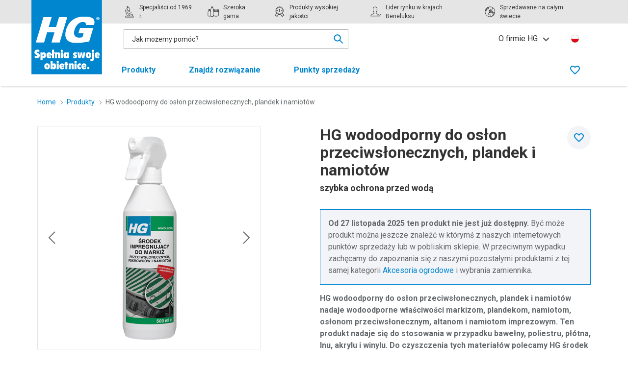

--- FILE ---
content_type: text/html; charset=utf-8
request_url: https://hg.eu/pl/produkty/hg-wodoodporny-do-oslon-przeciwslonecznych-plandek-i-namiotow
body_size: 19464
content:
<!doctype html>
<html lang="pl" culturecode="pl-PL" countrycode="PL" class="has-navbar-fixed-top">
<head>
    <!-- Preconnects -->
    <link rel="preconnect" href="https://fonts.googleapis.com">
        <link rel="preconnect" href="https://sgtm.hg.eu">
        <link rel="preconnect" href="https://www.google-analytics.com">
    <link rel="preconnect" crossorigin href="https://fonts.gstatic.com">
    <link rel="preload" as="style" onload="this.onload=null;this.rel='stylesheet';" href="https://fonts.googleapis.com/css2?family=Roboto:wght@400;500;700&amp;display=swap">
    <noscript><link rel="stylesheet" href="https://fonts.googleapis.com/css2?family=Roboto:wght@400;500;700&amp;display=swap"></noscript>

    <meta charset="utf-8">
    <meta http-equiv="x-ua-compatible" content="ie=edge">
    <meta name="viewport" content="width=device-width, initial-scale=1">
    <meta name="robots" content="index,follow"/>

    <title>HG wodoodporny do os&#x142;on przeciws&#x142;onecznych, plandek i namiot&#xF3;w | szybka ochrona przed wod&#x105;</title>
    <meta name="twitter:title" property="og:title" content="HG wodoodporny do os&#x142;on przeciws&#x142;onecznych, plandek i namiot&#xF3;w | szybka ochrona przed wod&#x105;">
    <meta name="description" property="og:description" content="Musisz zabezpieczy&#x107; os&#x142;ony przeciws&#x142;oneczne lub namioty przed wod&#x105;? HG wodoodporny do os&#x142;on przeciws&#x142;onecznych, plandek i namiot&#xF3;w zosta&#x142; opracowany do stosowania w przypadku daszk&#xF3;w, altan, markiz, namiot&#xF3;w i plandek.">
    <meta name="twitter:image" property="og:image" content="https://cdn.hg.eu/media/2lcnwwwp/622050129-main.png"/>
    <meta name="twitter:card" property="og:type" content="website">

    <meta http-equiv="language" content="pl">
    <meta name="geo.country" content="PL">


    <link rel="apple-touch-icon" sizes="180x180" href="/apple-touch-icon.png">
    <link rel="icon" type="image/png" sizes="32x32" href="/favicon-32x32.png">
    <link rel="icon" type="image/png" sizes="16x16" href="/favicon-16x16.png">
    <link rel="manifest" href="/site.webmanifest">
    <link rel="mask-icon" color="#0085cf" href="/safari-pinned-tab.svg">
    <meta name="msapplication-TileColor" content="#0085cf">
    <meta name="theme-color" content="#0085cf">
    <link rel="canonical" hreflang="pl-PL" href="https://hg.eu/pl/produkty/hg-wodoodporny-do-oslon-przeciwslonecznych-plandek-i-namiotow" />
    <link rel="alternate" hreflang="pl-PL" href="https://hg.eu/pl/produkty/hg-wodoodporny-do-oslon-przeciwslonecznych-plandek-i-namiotow" />
        <link rel="alternate" hreflang="cs-CZ" href="https://hg.eu/cz/produkty/hg-vodotesna-impregnace-pro-slunecniky-markyzy-kryci-plachty-a-stany" />
        <link rel="alternate" hreflang="de" href="https://hg.eu/de/produkte/hg-markisen-impragnierung" />
        <link rel="alternate" hreflang="es-ES" href="https://hg.eu/es/productos/hg-impermeabilizante-toldos-lonas-y-carpas" />
        <link rel="alternate" hreflang="fr-BE" href="https://hg.eu/be-fr/produits/hg-impermeabilisant-pour-auvents" />
        <link rel="alternate" hreflang="nl-BE" href="https://hg.eu/be-nl/producten/hg-zonnescherm-waterdicht" />
        <link rel="alternate" hreflang="nl-NL" href="https://hg.eu/nl/producten/hg-zonnescherm-waterdicht" />
        <link rel="alternate" hreflang="pt-PT" href="https://hg.eu/pt/produtos/hg-impermeabilizante-toldos-lonas-e-tendas" />
        <link rel="alternate" hreflang="sk-SK" href="https://hg.eu/sk/vyrobky/hg-vodotesna-impregnacia-na-slnecniky-krycie-plachty-a-stany" />
        <link rel="alternate" hreflang="sv-SE" href="https://hg.eu/se/produkter/hg-vattentat-for-solskydd-presenningar-och-talt" />

    <!-- toolkit styles -->
    <link rel="stylesheet" href="/assets/toolkit/styles/toolkit.css?v=Fr4LXe9K35g1f5cK9YRdzRgTSNDFRMNFz-m0GPWeVvk" />
    <!-- /toolkit styles -->

    

        <!-- anti-flicker snippet -->
        <style>.async-hide { opacity: 0 !important} </style>
        <script>(function(a,s,y,n,c,h,i,d,e){s.className+=' '+y;h.start=1*new Date;
        h.end=i=function(){s.className=s.className.replace(RegExp(' ?'+y),'')};
        (a[n]=a[n]||[]).hide=h;setTimeout(function(){i();h.end=null},c);h.timeout=c;
        })(window,document.documentElement,'async-hide','dataLayer',4000,
        {'GTM-KJ6NQ3S':true});</script>
        <!-- end anti-flicker snippet -->
        <!-- Google Tag Manager -->
        <script>(function(w,d,s,l,i){w[l]=w[l]||[];w[l].push({'gtm.start':new Date().getTime(),event:'gtm.js'});var f=d.getElementsByTagName(s)[0],j=d.createElement(s);j.async=true;j.src="https://sgtm.hg.eu/cadtlvsocac.js?"+i;f.parentNode.insertBefore(j,f);})(window,document,'script','dataLayer','93=aWQ9R1RNLUtKNk5RM1M%3D&apiKey=fe7b65af');</script>
        <!-- End Google Tag Manager -->
<script type="text/javascript">!function(T,l,y){var S=T.location,k="script",D="instrumentationKey",C="ingestionendpoint",I="disableExceptionTracking",E="ai.device.",b="toLowerCase",w="crossOrigin",N="POST",e="appInsightsSDK",t=y.name||"appInsights";(y.name||T[e])&&(T[e]=t);var n=T[t]||function(d){var g=!1,f=!1,m={initialize:!0,queue:[],sv:"5",version:2,config:d};function v(e,t){var n={},a="Browser";return n[E+"id"]=a[b](),n[E+"type"]=a,n["ai.operation.name"]=S&&S.pathname||"_unknown_",n["ai.internal.sdkVersion"]="javascript:snippet_"+(m.sv||m.version),{time:function(){var e=new Date;function t(e){var t=""+e;return 1===t.length&&(t="0"+t),t}return e.getUTCFullYear()+"-"+t(1+e.getUTCMonth())+"-"+t(e.getUTCDate())+"T"+t(e.getUTCHours())+":"+t(e.getUTCMinutes())+":"+t(e.getUTCSeconds())+"."+((e.getUTCMilliseconds()/1e3).toFixed(3)+"").slice(2,5)+"Z"}(),iKey:e,name:"Microsoft.ApplicationInsights."+e.replace(/-/g,"")+"."+t,sampleRate:100,tags:n,data:{baseData:{ver:2}}}}var h=d.url||y.src;if(h){function a(e){var t,n,a,i,r,o,s,c,u,p,l;g=!0,m.queue=[],f||(f=!0,t=h,s=function(){var e={},t=d.connectionString;if(t)for(var n=t.split(";"),a=0;a<n.length;a++){var i=n[a].split("=");2===i.length&&(e[i[0][b]()]=i[1])}if(!e[C]){var r=e.endpointsuffix,o=r?e.location:null;e[C]="https://"+(o?o+".":"")+"dc."+(r||"services.visualstudio.com")}return e}(),c=s[D]||d[D]||"",u=s[C],p=u?u+"/v2/track":d.endpointUrl,(l=[]).push((n="SDK LOAD Failure: Failed to load Application Insights SDK script (See stack for details)",a=t,i=p,(o=(r=v(c,"Exception")).data).baseType="ExceptionData",o.baseData.exceptions=[{typeName:"SDKLoadFailed",message:n.replace(/\./g,"-"),hasFullStack:!1,stack:n+"\nSnippet failed to load ["+a+"] -- Telemetry is disabled\nHelp Link: https://go.microsoft.com/fwlink/?linkid=2128109\nHost: "+(S&&S.pathname||"_unknown_")+"\nEndpoint: "+i,parsedStack:[]}],r)),l.push(function(e,t,n,a){var i=v(c,"Message"),r=i.data;r.baseType="MessageData";var o=r.baseData;return o.message='AI (Internal): 99 message:"'+("SDK LOAD Failure: Failed to load Application Insights SDK script (See stack for details) ("+n+")").replace(/\"/g,"")+'"',o.properties={endpoint:a},i}(0,0,t,p)),function(e,t){if(JSON){var n=T.fetch;if(n&&!y.useXhr)n(t,{method:N,body:JSON.stringify(e),mode:"cors"});else if(XMLHttpRequest){var a=new XMLHttpRequest;a.open(N,t),a.setRequestHeader("Content-type","application/json"),a.send(JSON.stringify(e))}}}(l,p))}function i(e,t){f||setTimeout(function(){!t&&m.core||a()},500)}var e=function(){var n=l.createElement(k);n.src=h;var e=y[w];return!e&&""!==e||"undefined"==n[w]||(n[w]=e),n.onload=i,n.onerror=a,n.onreadystatechange=function(e,t){"loaded"!==n.readyState&&"complete"!==n.readyState||i(0,t)},n}();y.ld<0?l.getElementsByTagName("head")[0].appendChild(e):setTimeout(function(){l.getElementsByTagName(k)[0].parentNode.appendChild(e)},y.ld||0)}try{m.cookie=l.cookie}catch(p){}function t(e){for(;e.length;)!function(t){m[t]=function(){var e=arguments;g||m.queue.push(function(){m[t].apply(m,e)})}}(e.pop())}var n="track",r="TrackPage",o="TrackEvent";t([n+"Event",n+"PageView",n+"Exception",n+"Trace",n+"DependencyData",n+"Metric",n+"PageViewPerformance","start"+r,"stop"+r,"start"+o,"stop"+o,"addTelemetryInitializer","setAuthenticatedUserContext","clearAuthenticatedUserContext","flush"]),m.SeverityLevel={Verbose:0,Information:1,Warning:2,Error:3,Critical:4};var s=(d.extensionConfig||{}).ApplicationInsightsAnalytics||{};if(!0!==d[I]&&!0!==s[I]){var c="onerror";t(["_"+c]);var u=T[c];T[c]=function(e,t,n,a,i){var r=u&&u(e,t,n,a,i);return!0!==r&&m["_"+c]({message:e,url:t,lineNumber:n,columnNumber:a,error:i}),r},d.autoExceptionInstrumented=!0}return m}(y.cfg);function a(){y.onInit&&y.onInit(n)}(T[t]=n).queue&&0===n.queue.length?(n.queue.push(a),n.trackPageView({})):a()}(window,document,{
src: "https://js.monitor.azure.com/scripts/b/ai.2.min.js", // The SDK URL Source
crossOrigin: "anonymous", 
cfg: { // Application Insights Configuration
    connectionString: 'InstrumentationKey=ff5d3068-2354-468a-ac28-3fb8d6c423de;IngestionEndpoint=https://westeurope-5.in.applicationinsights.azure.com/;LiveEndpoint=https://westeurope.livediagnostics.monitor.azure.com/;ApplicationId=0f6fb843-1ed6-46c1-844b-e9e4616670e0'
}});</script></head>
<body>
    <!-- Google Tag Manager (noscript) -->
    <noscript><iframe src="https://sgtm.hg.eu/ns.html?id=GTM-KJ6NQ3S" height="0" width="0" style="display:none;visibility:hidden"></iframe></noscript>
    <!-- End Google Tag Manager (noscript) -->


<header class="header">
    <nav class="navbar is-fixed-top is-top" role="navigation" aria-label="main navigation">
        <div class="container">
            <div class="navbar-brand">
                <div class="navbar-item">
                    <a href="/pl" class="gtm-logo-homepage">
                        <img class="desktop" src="https://cdn.hg.eu/media/sd4n4odm/vlag-hg-website_pl.svg" alt="" />
                        <img class="mobile" src="/assets/toolkit/images/hg-logo-plain-inverted.svg" alt="" />
                        <span class="is-sr-only">Ga terug naar de homepage</span>
                    </a>
                </div>
                <a role="button" data-target="site-menu" class="navbar-burger js-mobile-menu" aria-label="menu" aria-expanded="false">
                    <span aria-hidden="true"></span>
                    <span aria-hidden="true"></span>
                    <span aria-hidden="true"></span>
                </a>
            </div>
            <div class="menu-container">
                <div class="navbar-usp">
                    <div class="usp-container">
                        <span class="navbar-item">
                            <svg class="icon  "><use xlink:href="/assets/toolkit/images/sprite.svg#brand--specialist"></use></svg>
                            <p>Specjaliści od 1969 r.</p>
                        </span>
                        <span class="navbar-item">
                            <svg class="icon  "><use xlink:href="/assets/toolkit/images/sprite.svg#brand--range"></use></svg>
                            <p>Szeroka gama</p>
                        </span>
                        <span class="navbar-item">
                            <svg class="icon  "><use xlink:href="/assets/toolkit/images/sprite.svg#brand--quality"></use></svg>
                            <p>Produkty wysokiej jakości</p>
                        </span>
                        <span class="navbar-item">
                            <svg class="icon  "><use xlink:href="/assets/toolkit/images/sprite.svg#brand--market_leader"></use></svg>
                            <p>Lider rynku w krajach Beneluksu</p>
                        </span>
                        <span class="navbar-item">
                            <svg class="icon  "><use xlink:href="/assets/toolkit/images/sprite.svg#brand--coverage"></use></svg>
                            <p>Sprzedawane na całym świecie</p>
                        </span>
                    </div>
                </div>
                <div class="navbar-menu navbar-controls is-active">
                    <div class="navbar-start">
                            <div class="navbar-item columns is-centered">
                                

<div class="searchbar js-live-search-wrapper is-active">
    <div class="search-input">
        <input data-val="true" type="text" id="nav-search" name="nav-search" class="input js-live-search-results-input" placeholder="Jak mo&#x17C;emy pom&#xF3;c?" value="" data-live-search-results-url="/umbraco/api/searchapi/Autocomplete?page=1&pageSize=1000&rootId=51529&culture=pl-PL&products=3&tips=3" data-live-search-redirect="/pl/znajdz"/>
        <div class="live-search-results-backdrop js-live-search-results-cancel"></div>
        <section class="live-search-results js-live-search-results">
            <div class="live-search-results-group" data-search-results-list="Products">
                <p class="live-search-results-group-title title is-5">Produkty</p>
                <ul class="live-search-results-group-list">
                    <template>
                    <li>
                        <a data-search-result-list-item-template class="live-search-result">
                            <figure class="image">
                                <picture>
                                    <img src="" alt=""/>
                                </picture>
                            </figure>
                            <span class="live-search-result-name" data-search-result-name></span><strong class="live-search-result-sidenote" data-search-result-key="Price"></strong>
                        </a>
                    </li>
                    </template>
                </ul>
                <a href="/pl/znajdz" class="live-search-link js-live-search-link-products">Pokaż wszystkie powiązane produkty</a>

                <div class="divider">
                    <hr class="hr"/>
                </div>
            </div>
            <div class="live-search-results-group" data-search-results-list="Tips">
                <p class="live-search-results-group-title title is-5">Wskazówki</p>
                <ul class="live-search-results-group-list">
                    <template>
                    <li>
                        <a data-search-result-list-item-template class="live-search-result tip-result">
                            <figure class="image">
                                <picture>
                                    <img src="" alt=""/>
                                </picture>
                            </figure>
                            <span class="live-search-result-name" data-search-result-name></span>
                        </a>
                    </li>
                    </template>
                </ul>
                <a href="/pl/znajdz" class="live-search-link js-live-search-link-tips">Pokaż wszystkie powiązane wskazówki</a>

            </div>
            <div class="live-search-results-group" data-search-results-list="SomeEmptyList">
                <p class="live-search-results-group-title title is-5">Nie znaleziono wyników</p>
                <ul class="live-search-results-group-list">
                    <template>
                    <li>
                        <a data-search-result-list-item-template class="live-search-result">
                            <span class="live-search-result-name" data-search-result-name></span>
                        </a>
                    </li>
                    </template>
                </ul>
            </div>
            <div class="live-search-results-empty">
                <p>Nie znaleziono wyników</p>
            </div>
        </section>
    </div>
    <div class="input-cancel is-active js-input-cancel">
        <a class="button is-small is-icon" href="#">
            <svg class="icon  ">
                <use xlink:href="/assets/toolkit/images/sprite.svg#utility--close"></use>
            </svg>
        </a>
    </div>
    <div class="search-icon js-live-search-results-focus">
        <svg class="icon  ">
            <use xlink:href="/assets/toolkit/images/sprite.svg#utility--search"/>
        </svg>
    </div>
</div>
                            </div>
                    </div>
                    <div class="navbar-end is-hidden-touch">
                                <div class="navbar-item has-dropdown is-hoverable">
                                    <a role="button" class="navbar-link gtm-topmenu">O firmie HG</a>
                                    <div class="navbar-dropdown">
                                        <a href="/pl/o-firmie-hg" class="navbar-item gtm-topmenu">O firmie HG</a>
                                            <a href="/pl/kontakt" class="navbar-item gtm-topmenu">Kontakt</a>
                                    </div>
                                </div>
                        <a href="/pl/wybierz-kraj" class="navbar-item language">
                            <img class="mobile" src="https://cdn.hg.eu/media/l4xbopnb/poland.png?v=1d6e5d821023de0" alt="Polska">
                            <span class="is-sr-only">Kies uw land en taal</span>
                        </a>
                    </div>
                </div>

                <div id="site-menu" class="navbar-menu navbar-navigation">
                    <div class="navbar-start is-clipped">
                                <div class="navbar-item ">
                                    <a href="/pl/produkty" class="navbar-item-anchor gtm-topmenu">
                                        Produkty
                                        <svg class="icon  is-medium"><use xlink:href="/assets/toolkit/images/sprite.svg#utility--arrow-right"></use></svg>
                                    </a>
                                    <div class="navbar-subitems is-hidden-desktop">
                                        <div class="navbar-back">
                                            <a role="button" class="navbar-back-anchor"><svg class="icon is-medium"><use xlink:href="/assets/toolkit/images/sprite.svg#utility--arrow-left"></use></svg>Wstecz</a>
                                        </div>
                                        <a href="/pl/produkty" class="navbar-subitem is-overview">Wszystkie produkty</a>
                                            <a href="/pl/produkty/kuchnia" class="navbar-subitem ">Kuchnia</a>
                                            <a href="/pl/produkty/salon" class="navbar-subitem ">Salon</a>
                                            <a href="/pl/produkty/podloga" class="navbar-subitem ">Pod&#x142;oga</a>
                                            <a href="/pl/produkty/wokol-domu" class="navbar-subitem ">Wok&#xF3;&#x142; Domu</a>
                                            <a href="/pl/produkty/remont" class="navbar-subitem ">Remont</a>
                                            <a href="/pl/produkty/agd" class="navbar-subitem ">AGD</a>
                                            <a href="/pl/produkty/odziez" class="navbar-subitem ">Odzie&#x17C;</a>
                                            <a href="/pl/produkty/przykry-zapach" class="navbar-subitem ">Przykry zapach</a>
                                            <a href="/pl/produkty/kamien-naturalny" class="navbar-subitem ">Kamie&#x144; naturalny</a>
                                    </div>
                                </div>
                                <div class="navbar-item ">
                                    <a href="/pl/znajdz-rozwiazanie" class="navbar-item-anchor gtm-topmenu">Znajd&#x17A; rozwi&#x105;zanie</a>
                                </div>
                                <div class="navbar-item ">
                                    <a href="/pl/punkty-sprzedazy" class="navbar-item-anchor gtm-topmenu">Punkty sprzeda&#x17C;y</a>
                                </div>

                        <div class="mobile-items is-hidden-desktop">

                                <div class="navbar-item "> <a href="/pl/o-firmie-hg">O firmie HG</a></div>
                                        <div class="navbar-item "> <a href="/pl/kontakt">Kontakt</a></div>
                            <a href="/pl/wybierz-kraj" class="navbar-item language">
                                <img class="mobile" src="https://cdn.hg.eu/media/l4xbopnb/poland.png?v=1d6e5d821023de0" alt="Polska">
                            </a>
                        </div>
                    </div>
                    <div class="navbar-end">
                            <a href="/pl/lista-zyczen" class="navbar-item gtm-wishlist-link " title="Wishlist">
                                <svg class="icon not-active-icon "><use xlink:href="/assets/toolkit/images/sprite.svg#utility--favourite"></use></svg>
                                <svg class="icon active-icon "><use xlink:href="/assets/toolkit/images/sprite.svg#utility--favourite-solid"></use></svg>
                                <span class="is-sr-only">Favorieten</span>
                                <span class="counter js-favourite-quantity"></span>
                            </a>
                    </div>
                </div>
            </div>
        </div>
    </nav>
</header>



<main>

        <div class="container breadcrumb-container">
        <div class="columns">
            <div class="column">
                <nav class="breadcrumb is-small" aria-label="breadcrumbs">
                    <ul>
                                <li class="">
                                    <a href="/pl" class="gtm-breadcrumb-item">
                                        Home
                                    </a>
                                    <svg class="icon is-small">
                                        <use xlink:href="/assets/toolkit/images/sprite.svg#utility--arrow-right"></use>
                                    </svg>
                                </li>
                                <li class="is-back">
                                    <a href="/pl/produkty" class="gtm-breadcrumb-item">
                                            <svg class="icon is-back is-small">
                                                <use xlink:href="/assets/toolkit/images/sprite.svg#utility--arrow-left"></use>
                                            </svg>
                                        Produkty
                                    </a>
                                    <svg class="icon is-small">
                                        <use xlink:href="/assets/toolkit/images/sprite.svg#utility--arrow-right"></use>
                                    </svg>
                                </li>
                            <li class="is-active"><a href="/pl/produkty/hg-wodoodporny-do-oslon-przeciwslonecznych-plandek-i-namiotow" aria-current="page" class="gtm-breadcrumb-item">HG wodoodporny do os&#x142;on przeciws&#x142;onecznych, plandek i namiot&#xF3;w&#xA;</a></li>
                    </ul>
                </nav>
            </div>
        </div>
    </div>
    <script type="application/ld+json">
    {"@context":"https://schema.org","@type":"BreadcrumbList","itemListElement":[{"@type":"ListItem","item":{"@type":"Thing","@id":"https://hg.eu/pl","name":"Home"},"position":1},{"@type":"ListItem","item":{"@type":"Thing","@id":"https://hg.eu/pl/produkty","name":"Produkty"},"position":2}]}
</script>


    <section class="product-detail">
    <div class="container">
        <div class="columns">
            <div class="column is-5">
                <div class="product-detail-title-mobile">
                    <h1 class="title is-1">HG wodoodporny do os&#x142;on przeciws&#x142;onecznych, plandek i namiot&#xF3;w <span class="subtitle is-5">szybka ochrona przed wod&#x105;</span></h1>
                </div>


                <button type="button" class="favourite js-favourite product-detail-favourite-cta is-hidden-tablet" data-article-number="622050129" data-article-name="HG wodoodporny do os&#x142;on przeciws&#x142;onecznych, plandek i namiot&#xF3;w " data-article-description="szybka ochrona przed wodą" data-article-image="https://cdn.hg.eu/media/2lcnwwwp/622050129-main.png" data-article-link="/pl/produkty/hg-wodoodporny-do-oslon-przeciwslonecznych-plandek-i-namiotow" data-article-location="/pl/produkty/hg-wodoodporny-do-oslon-przeciwslonecznych-plandek-i-namiotow?tab=hgstores" data-favourite-error-message="Nie można dodać pozycji do ulubionych">
                    <svg class="icon not-favourited is-medium"><use xlink:href="/assets/toolkit/images/sprite.svg#utility--favourite" /></svg>
                    <svg class="icon favourited is-medium"><use xlink:href="/assets/toolkit/images/sprite.svg#utility--favourite-solid" /></svg>
                    <span class="is-sr-only favourited">Dodaj do ulubionych</span>
                    <span class="is-sr-only not-favourited">W ulubionych</span>
                </button>
                <div class="carousel js-carousel">
                    <div class="carousel-body">
                        <ul class="carousel-items">
        <li class="carousel-item">
            <figure class="image is-1by1">
                    <picture>
<source media="(max-width: 425px)" sizes="279px" srcset="https://cdn.hg.eu/media/2lcnwwwp/622050129-main.png?width=279&amp;height=279&amp;v=1daf296735fdf10" type="image/png" /><source media="(max-width: 768px)" sizes="519px" srcset="https://cdn.hg.eu/media/2lcnwwwp/622050129-main.png?width=519&amp;height=519&amp;v=1daf296735fdf10" type="image/png" /><source media="(max-width: 1023px)" sizes="402px" srcset="https://cdn.hg.eu/media/2lcnwwwp/622050129-main.png?width=402&amp;height=402&amp;v=1daf296735fdf10" type="image/png" /><source media="(max-width: 1215px)" sizes="376px" srcset="https://cdn.hg.eu/media/2lcnwwwp/622050129-main.png?width=376&amp;height=376&amp;v=1daf296735fdf10" type="image/png" /><source media="(max-width: 1407px)" sizes="456px" srcset="https://cdn.hg.eu/media/2lcnwwwp/622050129-main.png?width=456&amp;height=456&amp;v=1daf296735fdf10" type="image/png" /><source sizes="536px" srcset="https://cdn.hg.eu/media/2lcnwwwp/622050129-main.png?width=536&amp;height=536&amp;v=1daf296735fdf10" type="image/png" />        <img src="https://cdn.hg.eu/media/2lcnwwwp/622050129-main.png?width=536&amp;height=536&amp;v=1daf296735fdf10" alt="HG wodoodporny do os&#x142;on przeciws&#x142;onecznych, plandek i namiot&#xF3;w " />
    </picture>

            </figure>
        </li>
        <li class="carousel-item">
            <figure class="image is-1by1">
                    <picture>
<source data-srcset="https://cdn.hg.eu/media/r4nh5itc/622050-in01.png?width=279&amp;height=279&amp;v=1d5b50d728e5330&amp;format=webp&amp;quality=90" media="(max-width: 425px)" sizes="279px" type="image/webp" /><source data-srcset="https://cdn.hg.eu/media/r4nh5itc/622050-in01.png?width=279&amp;height=279&amp;v=1d5b50d728e5330" media="(max-width: 425px)" sizes="279px" type="image/png" /><source data-srcset="https://cdn.hg.eu/media/r4nh5itc/622050-in01.png?width=519&amp;height=519&amp;v=1d5b50d728e5330&amp;format=webp&amp;quality=90" media="(max-width: 768px)" sizes="519px" type="image/webp" /><source data-srcset="https://cdn.hg.eu/media/r4nh5itc/622050-in01.png?width=519&amp;height=519&amp;v=1d5b50d728e5330" media="(max-width: 768px)" sizes="519px" type="image/png" /><source data-srcset="https://cdn.hg.eu/media/r4nh5itc/622050-in01.png?width=402&amp;height=402&amp;v=1d5b50d728e5330&amp;format=webp&amp;quality=90" media="(max-width: 1023px)" sizes="402px" type="image/webp" /><source data-srcset="https://cdn.hg.eu/media/r4nh5itc/622050-in01.png?width=402&amp;height=402&amp;v=1d5b50d728e5330" media="(max-width: 1023px)" sizes="402px" type="image/png" /><source data-srcset="https://cdn.hg.eu/media/r4nh5itc/622050-in01.png?width=376&amp;height=376&amp;v=1d5b50d728e5330&amp;format=webp&amp;quality=90" media="(max-width: 1215px)" sizes="376px" type="image/webp" /><source data-srcset="https://cdn.hg.eu/media/r4nh5itc/622050-in01.png?width=376&amp;height=376&amp;v=1d5b50d728e5330" media="(max-width: 1215px)" sizes="376px" type="image/png" /><source data-srcset="https://cdn.hg.eu/media/r4nh5itc/622050-in01.png?width=456&amp;height=456&amp;v=1d5b50d728e5330&amp;format=webp&amp;quality=90" media="(max-width: 1407px)" sizes="456px" type="image/webp" /><source data-srcset="https://cdn.hg.eu/media/r4nh5itc/622050-in01.png?width=456&amp;height=456&amp;v=1d5b50d728e5330" media="(max-width: 1407px)" sizes="456px" type="image/png" /><source data-srcset="https://cdn.hg.eu/media/r4nh5itc/622050-in01.png?width=536&amp;height=536&amp;v=1d5b50d728e5330&amp;format=webp&amp;quality=90" sizes="536px" type="image/webp" /><source data-srcset="https://cdn.hg.eu/media/r4nh5itc/622050-in01.png?width=536&amp;height=536&amp;v=1d5b50d728e5330" sizes="536px" type="image/png" />        <img data-src="https://cdn.hg.eu/media/r4nh5itc/622050-in01.png?width=536&amp;height=536&amp;v=1d5b50d728e5330" alt="stan" />
    </picture>

            </figure>
        </li>
        <li class="carousel-item">
            <figure class="image is-1by1">
                    <picture>
<source data-srcset="https://cdn.hg.eu/media/kxydtbl1/622050-in02.png?width=279&amp;height=279&amp;v=1d5b50d754005b0&amp;format=webp&amp;quality=90" media="(max-width: 425px)" sizes="279px" type="image/webp" /><source data-srcset="https://cdn.hg.eu/media/kxydtbl1/622050-in02.png?width=279&amp;height=279&amp;v=1d5b50d754005b0" media="(max-width: 425px)" sizes="279px" type="image/png" /><source data-srcset="https://cdn.hg.eu/media/kxydtbl1/622050-in02.png?width=519&amp;height=519&amp;v=1d5b50d754005b0&amp;format=webp&amp;quality=90" media="(max-width: 768px)" sizes="519px" type="image/webp" /><source data-srcset="https://cdn.hg.eu/media/kxydtbl1/622050-in02.png?width=519&amp;height=519&amp;v=1d5b50d754005b0" media="(max-width: 768px)" sizes="519px" type="image/png" /><source data-srcset="https://cdn.hg.eu/media/kxydtbl1/622050-in02.png?width=402&amp;height=402&amp;v=1d5b50d754005b0&amp;format=webp&amp;quality=90" media="(max-width: 1023px)" sizes="402px" type="image/webp" /><source data-srcset="https://cdn.hg.eu/media/kxydtbl1/622050-in02.png?width=402&amp;height=402&amp;v=1d5b50d754005b0" media="(max-width: 1023px)" sizes="402px" type="image/png" /><source data-srcset="https://cdn.hg.eu/media/kxydtbl1/622050-in02.png?width=376&amp;height=376&amp;v=1d5b50d754005b0&amp;format=webp&amp;quality=90" media="(max-width: 1215px)" sizes="376px" type="image/webp" /><source data-srcset="https://cdn.hg.eu/media/kxydtbl1/622050-in02.png?width=376&amp;height=376&amp;v=1d5b50d754005b0" media="(max-width: 1215px)" sizes="376px" type="image/png" /><source data-srcset="https://cdn.hg.eu/media/kxydtbl1/622050-in02.png?width=456&amp;height=456&amp;v=1d5b50d754005b0&amp;format=webp&amp;quality=90" media="(max-width: 1407px)" sizes="456px" type="image/webp" /><source data-srcset="https://cdn.hg.eu/media/kxydtbl1/622050-in02.png?width=456&amp;height=456&amp;v=1d5b50d754005b0" media="(max-width: 1407px)" sizes="456px" type="image/png" /><source data-srcset="https://cdn.hg.eu/media/kxydtbl1/622050-in02.png?width=536&amp;height=536&amp;v=1d5b50d754005b0&amp;format=webp&amp;quality=90" sizes="536px" type="image/webp" /><source data-srcset="https://cdn.hg.eu/media/kxydtbl1/622050-in02.png?width=536&amp;height=536&amp;v=1d5b50d754005b0" sizes="536px" type="image/png" />        <img data-src="https://cdn.hg.eu/media/kxydtbl1/622050-in02.png?width=536&amp;height=536&amp;v=1d5b50d754005b0" alt="party stan" />
    </picture>

            </figure>
        </li>

                        </ul>
                        <button class="carousel-navigation is-prev" aria-label="Previous">
                            <svg class="icon is-large gtm-carousel-prev"><use xlink:href="/assets/toolkit/images/sprite.svg#utility--arrow-left"></use></svg>
                        </button>
                        <button class="carousel-navigation is-next" aria-label="Next">
                            <svg class="icon is-large gtm-carousel-next"><use xlink:href="/assets/toolkit/images/sprite.svg#utility--arrow-right"></use></svg>
                        </button>
                    </div>
                    <ul class="carousel-thumbnails">
        <li class="carousel-thumbnail">
            <figure class="image is-1by1">
                    <picture>
<source sizes="80px" srcset="https://cdn.hg.eu/media/2lcnwwwp/622050129-main.png?width=80&amp;height=80&amp;v=1daf296735fdf10&amp;format=webp&amp;quality=90" type="image/webp" /><source sizes="80px" srcset="https://cdn.hg.eu/media/2lcnwwwp/622050129-main.png?width=80&amp;height=80&amp;v=1daf296735fdf10" type="image/png" />        <img src="https://cdn.hg.eu/media/2lcnwwwp/622050129-main.png?width=80&amp;height=80&amp;v=1daf296735fdf10" alt="HG wodoodporny do os&#x142;on przeciws&#x142;onecznych, plandek i namiot&#xF3;w " />
    </picture>

            </figure>
        </li>
        <li class="carousel-thumbnail">
            <figure class="image is-1by1">
                    <picture>
<source sizes="80px" srcset="https://cdn.hg.eu/media/r4nh5itc/622050-in01.png?width=80&amp;height=80&amp;v=1d5b50d728e5330&amp;format=webp&amp;quality=90" type="image/webp" /><source sizes="80px" srcset="https://cdn.hg.eu/media/r4nh5itc/622050-in01.png?width=80&amp;height=80&amp;v=1d5b50d728e5330" type="image/png" />        <img src="https://cdn.hg.eu/media/r4nh5itc/622050-in01.png?width=80&amp;height=80&amp;v=1d5b50d728e5330" alt="stan" />
    </picture>

            </figure>
        </li>
        <li class="carousel-thumbnail">
            <figure class="image is-1by1">
                    <picture>
<source sizes="80px" srcset="https://cdn.hg.eu/media/kxydtbl1/622050-in02.png?width=80&amp;height=80&amp;v=1d5b50d754005b0&amp;format=webp&amp;quality=90" type="image/webp" /><source sizes="80px" srcset="https://cdn.hg.eu/media/kxydtbl1/622050-in02.png?width=80&amp;height=80&amp;v=1d5b50d754005b0" type="image/png" />        <img src="https://cdn.hg.eu/media/kxydtbl1/622050-in02.png?width=80&amp;height=80&amp;v=1d5b50d754005b0" alt="party stan" />
    </picture>

            </figure>
        </li>
                    </ul>
                </div>
            </div>
            <div class="column is-6 is-offset-1">
                <article class="product-detail-intro">
                    <div class="product-detail-title-desktop">
                        <button type="button" class="favourite js-favourite product-detail-favourite-cta" data-article-number="622050129" data-article-name="HG wodoodporny do os&#x142;on przeciws&#x142;onecznych, plandek i namiot&#xF3;w " data-article-description="szybka ochrona przed wodą" data-article-image="https://cdn.hg.eu/media/2lcnwwwp/622050129-main.png" data-article-link="/pl/produkty/hg-wodoodporny-do-oslon-przeciwslonecznych-plandek-i-namiotow" data-article-location="/pl/produkty/hg-wodoodporny-do-oslon-przeciwslonecznych-plandek-i-namiotow?tab=hgstores" data-favourite-error-message="Nie można dodać pozycji do ulubionych">
                            <svg class="icon not-favourited is-medium"><use xlink:href="/assets/toolkit/images/sprite.svg#utility--favourite" /></svg>
                            <svg class="icon favourited is-medium"><use xlink:href="/assets/toolkit/images/sprite.svg#utility--favourite-solid" /></svg>
                            <span class="is-sr-only favourited">Dodaj do ulubionych</span>
                            <span class="is-sr-only not-favourited">W ulubionych</span>
                        </button>
                        <h1 class="title is-2">HG wodoodporny do os&#x142;on przeciws&#x142;onecznych, plandek i namiot&#xF3;w  <span class="subtitle is-5">szybka ochrona przed wod&#x105;</span></h1>
                    </div>
                        <div class="product-out-of-stock is-grey">
                            <div class="product-out-of-stock-msg">
            <p>
                <b>Od 27 listopada 2025 ten produkt nie jest już dostępny.</b>
Być może produkt można jeszcze znaleźć w którymś z naszych internetowych punktów sprzedaży lub w pobliskim sklepie. W przeciwnym wypadku zachęcamy do zapoznania się z naszymi pozostałymi produktami z tej samej kategorii <a href="#">Akcesoria ogrodowe</a> i wybrania zamiennika.
            </p>
                            </div>
                        </div>
                    <div class="content">
                        <p><strong>HG wodoodporny do osłon przeciwsłonecznych, plandek i namiotów nadaje wodoodporne właściwości markizom, plandekom, namiotom, osłonom przeciwsłonecznym, altanom i namiotom imprezowym. Ten produkt nadaje się do stosowania w przypadku bawełny, poliestru, płótna, lnu, akrylu i winylu. Do czyszczenia tych materiałów polecamy HG środek czyszczący do osłon przeciwsłonecznych, plandek i namiotów.</strong></p>
<ul>
<li>zapobiega penetracji deszczówki</li>
<li>zabezpiecza przed penetracją brudu</li>
</ul>
                    </div>

                    <p class="product-detail-read-more">
                        <button type="button" class="has-icon collapse-label js-tabbox-scroller gtm-read-all-product-information" data-tabbox-reference="instructions" data-collapse-trigger="">
                            <svg class="icon  is-small"><use xlink:href="/assets/toolkit/images/sprite.svg#utility--chevron-down"></use></svg>
                            <span>Wyświetl wszystkie informacje o produkcie</span>
                        </button>
                    </p>



                    <div class="buttons">
                        <a role="button" class="button is-brand-2 js-tabbox-scroller" data-tabbox-reference="hgstores">
                            <svg class="icon">
                                <use xlink:href="/assets/toolkit/images/sprite.svg#utility--marker"></use>
                            </svg>
                            <span class="button-text">Gdzie kupi&#x107;?</span>
                        </a>
                            <a role="button" class="button is-brand-1 is-inverted js-tabbox-scroller" data-tabbox-reference="stores">
                                <svg class="icon">
                                    <use xlink:href="/assets/toolkit/images/sprite.svg#utility--basket"></use>
                                </svg>
                                <span class="button-text">Kup online</span>
                            </a>
                    </div>
                </article>
            </div>
        </div>
    </div>
    <div class="sticky-product js-sticky-product">
    <div class="sticky-productbar">
        <div class="container">
            <div class="sticky-productbar-image">
                <figure class="image is-1by1 ">
    <picture>
<source sizes="110px" srcset="https://cdn.hg.eu/media/2lcnwwwp/622050129-main.png?width=110&amp;height=110&amp;v=1daf296735fdf10&amp;format=webp&amp;quality=90" type="image/webp" /><source sizes="110px" srcset="https://cdn.hg.eu/media/2lcnwwwp/622050129-main.png?width=110&amp;height=110&amp;v=1daf296735fdf10" type="image/png" />        <img src="https://cdn.hg.eu/media/2lcnwwwp/622050129-main.png?width=110&amp;height=110&amp;v=1daf296735fdf10" alt="HG wodoodporny do os&#x142;on przeciws&#x142;onecznych, plandek i namiot&#xF3;w " />
    </picture>
                </figure>
            </div>
            <div class="sticky-productbar-info">
                <h3 class="sticky-productbar-info-name">HG wodoodporny do os&#x142;on przeciws&#x142;onecznych, plandek i namiot&#xF3;w </h3>

                    <div class="rating">
                         <small>
                                  <div class="card-usps">
        <ul>
                <li>zapobiega penetracji deszczówki</li>
        </ul>
    </div>

                         </small>
                    </div>
            </div>
            <div class="sticky-productbar-cta">
                    <a class="button is-brand-2" href="/pl/produkty/hg-wodoodporny-do-oslon-przeciwslonecznych-plandek-i-namiotow?tab=hgstores">
                        <svg class="icon"><use xlink:href="/assets/toolkit/images/sprite.svg#utility--cart" /></svg>
                        <span class="button-text">Gdzie kupi&#x107;?</span>
                    </a>
            </div>
        </div>
    </div>
</div>


</section>




    <section>
<div class="container">
<div class="columns">
<div class="column is-12">
<div class="tabbox is-active js-tabbox is-tabbox-product">
<div class="tabs">
    <ul>
        <li class="tab is-active" data-tabbox-reference="instructions">
            <button type="button" id="tab-instructions">
                Informacje o produkcie
            </button>
        </li>
    </ul>
</div>
<div class="tabbox-items">
<div class="tabbox-item is-active" data-tabbox-reference="instructions">
    <section>
        <div class="columns">
            <div class="column is-6">
                <div class="content">
                    <h2>Jak stosować HG wodoodporny do osłon przeciwsłonecznych, plandek i namiotów?</h2>
<p><span style="font-size: 1rem;">Wykonaj poniższe czynności, aby nadać właściwości wodoodporne markizom, plandekom i namiotom za pomocą HG wodoodporny do osłon przeciwsłonecznych, plandek i namiotów:</span><strong><br /></strong></p>
<ol>
<li>Przed nadaniem powierzchni właściwości wodoodpornych należy ją wyczyścić, np. za pomocą HG środka czyszczącego do osłon przeciwsłonecznych, plandek i namiotów.</li>
<li>Następnie równomiernie rozpylić produkt HG wodoodporny do osłon przeciwsłonecznych, plandek i namiotów na powierzchnię i pozostawić do całkowitego wyschnięcia.</li>
</ol>
                </div>
                <div class="content">
                    <div class="etiket-info">
                        <p class="title is-6">Informacje podane na etykiecie</p>
                        <div class="etiket-info-summary">
                            <div class="etiket-summary-item">
                                <span class="etiket-summary-key">Pojemno&#x15B;&#x107; :</span> <span class="etiket-summary-value">500ml</span>
                            </div>
                            <div class="etiket-summary-item">
                                <span class="etiket-summary-key">Numer artyku&#x142;u :</span> <span class="etiket-summary-value">622050129</span>
                            </div>
                            <div class="etiket-summary-item">
                                <span class="etiket-summary-key">GTIN (kod EAN) :</span> <span class="etiket-summary-value">8711577250454</span>
                            </div>
                        </div>
                            <div class="etiket-info-content">
                                    <div class="etiket-info-item">
                                        <a href="https://cdn.hg.eu/media/4ndp3zhb/0562200105029.pdf" class="has-icon" target="_blank">
                                            <svg class="icon has-text-brand-1 is-medium">
                                                <use xlink:href="/assets/toolkit/images/sprite.svg#doctype--pdf"></use>
                                            </svg>
                                            <span class="etiket-info-text">Otwórz całą etykietę, w tym zwroty H, dla tego produktu.</span>
                                        </a>
                                    </div>
                            </div>
                    </div>
                </div>
            </div>
            <div class="column is-5 is-offset-1">
                <div class="instruction-images">
                            <div>
                                <figure class="image">
                                        <picture>
<source data-srcset="https://cdn.hg.eu/media/r4nh5itc/622050-in01.png?width=279&amp;height=279&amp;v=1d5b50d728e5330&amp;format=webp&amp;quality=90" media="(max-width: 425px)" sizes="279px" type="image/webp" /><source data-srcset="https://cdn.hg.eu/media/r4nh5itc/622050-in01.png?width=279&amp;height=279&amp;v=1d5b50d728e5330" media="(max-width: 425px)" sizes="279px" type="image/png" /><source data-srcset="https://cdn.hg.eu/media/r4nh5itc/622050-in01.png?width=519&amp;height=519&amp;v=1d5b50d728e5330&amp;format=webp&amp;quality=90" media="(max-width: 768px)" sizes="519px" type="image/webp" /><source data-srcset="https://cdn.hg.eu/media/r4nh5itc/622050-in01.png?width=519&amp;height=519&amp;v=1d5b50d728e5330" media="(max-width: 768px)" sizes="519px" type="image/png" /><source data-srcset="https://cdn.hg.eu/media/r4nh5itc/622050-in01.png?width=402&amp;height=402&amp;v=1d5b50d728e5330&amp;format=webp&amp;quality=90" media="(max-width: 1023px)" sizes="402px" type="image/webp" /><source data-srcset="https://cdn.hg.eu/media/r4nh5itc/622050-in01.png?width=402&amp;height=402&amp;v=1d5b50d728e5330" media="(max-width: 1023px)" sizes="402px" type="image/png" /><source data-srcset="https://cdn.hg.eu/media/r4nh5itc/622050-in01.png?width=376&amp;height=376&amp;v=1d5b50d728e5330&amp;format=webp&amp;quality=90" media="(max-width: 1215px)" sizes="376px" type="image/webp" /><source data-srcset="https://cdn.hg.eu/media/r4nh5itc/622050-in01.png?width=376&amp;height=376&amp;v=1d5b50d728e5330" media="(max-width: 1215px)" sizes="376px" type="image/png" /><source data-srcset="https://cdn.hg.eu/media/r4nh5itc/622050-in01.png?width=456&amp;height=456&amp;v=1d5b50d728e5330&amp;format=webp&amp;quality=90" media="(max-width: 1407px)" sizes="456px" type="image/webp" /><source data-srcset="https://cdn.hg.eu/media/r4nh5itc/622050-in01.png?width=456&amp;height=456&amp;v=1d5b50d728e5330" media="(max-width: 1407px)" sizes="456px" type="image/png" /><source data-srcset="https://cdn.hg.eu/media/r4nh5itc/622050-in01.png?width=536&amp;height=536&amp;v=1d5b50d728e5330&amp;format=webp&amp;quality=90" sizes="536px" type="image/webp" /><source data-srcset="https://cdn.hg.eu/media/r4nh5itc/622050-in01.png?width=536&amp;height=536&amp;v=1d5b50d728e5330" sizes="536px" type="image/png" />        <img data-src="https://cdn.hg.eu/media/r4nh5itc/622050-in01.png?width=536&amp;height=536&amp;v=1d5b50d728e5330" alt="stan" />
    </picture>

                                </figure>
                            </div>
                </div>
            </div>
        </div>
    </section>
</div>
</div>
</div>
</div>
</div>
</div>
</section>

        <section>
        <div class="container">
            <div class="columns is-vcentered">
                <div class="column is-6">
                    <h2 class="title is-4">Produkty powiązane</h2>
                </div>
            </div>

            <div class="columns is-gapless is-slider">
                    <div class="column is-3">
                                <div class="card is-product">
            <div class="card-image">
                <a href="/pl/produkty/hg-srodek-do-usuwania-zielonego-nalotu" class="gtm-click-related-productimage">
                    <figure class="image is-1by1">
    <picture>
<source data-srcset="https://cdn.hg.eu/media/knkiseyv/181100129-main.png?width=169&amp;height=169&amp;v=1dabb94556f6a90" media="(max-width: 425px)" sizes="169px" type="image/png" /><source data-srcset="https://cdn.hg.eu/media/knkiseyv/181100129-main.png?width=320&amp;height=320&amp;v=1dabb94556f6a90" media="(max-width: 768px)" sizes="320px" type="image/png" /><source data-srcset="https://cdn.hg.eu/media/knkiseyv/181100129-main.png?width=218&amp;height=218&amp;v=1dabb94556f6a90" media="(max-width: 1023px)" sizes="218px" type="image/png" /><source data-srcset="https://cdn.hg.eu/media/knkiseyv/181100129-main.png?width=185&amp;height=185&amp;v=1dabb94556f6a90" media="(max-width: 1215px)" sizes="185px" type="image/png" /><source data-srcset="https://cdn.hg.eu/media/knkiseyv/181100129-main.png?width=233&amp;height=233&amp;v=1dabb94556f6a90" media="(max-width: 1407px)" sizes="233px" type="image/png" /><source data-srcset="https://cdn.hg.eu/media/knkiseyv/181100129-main.png?width=281&amp;height=281&amp;v=1dabb94556f6a90" sizes="281px" type="image/png" />        <img data-src="https://cdn.hg.eu/media/knkiseyv/181100129-main.png?width=320&amp;height=320&amp;v=1dabb94556f6a90" alt="181100129.MAIN" />
    </picture>
                    </figure>
                </a>
                <button type="button" class="favourite js-favourite" data-article-number="181100129" data-article-name="HG &#x15B;rodek do usuwania zielonego nalotu " data-article-description="środek do usuwania glonów z tarasów itd" data-article-image="https://cdn.hg.eu/media/knkiseyv/181100129-main.png?width=320&height=320&v=1dabb94556f6a90" data-article-link="/pl/produkty/hg-srodek-do-usuwania-zielonego-nalotu" data-article-location="/pl/produkty/hg-srodek-do-usuwania-zielonego-nalotu?tab=hgstores" data-favourite-error-message="Nie można dodać pozycji do ulubionych">
                    <svg class="icon not-favourited is-medium"><use xlink:href="/assets/toolkit/images/sprite.svg#utility--favourite"></use></svg>
                    <svg class="icon favourited is-medium"><use xlink:href="/assets/toolkit/images/sprite.svg#utility--favourite-solid"></use></svg>
                    <span class="is-sr-only favourited">Dodaj do ulubionych</span>
                    <span class="is-sr-only not-favourited">W ulubionych</span>
                </button>
            </div>
            <div class="card-content">
                <p class="card-name is-highlight">
                    <a href="/pl/produkty/hg-srodek-do-usuwania-zielonego-nalotu" class="gtm-click-related-producttitle">HG &#x15B;rodek do usuwania zielonego nalotu </a>
                </p>
                    <div class="card-usps">
        <ul>
                <li>Efekt w ciągu 36 godzin</li>
        </ul>
    </div>

            </div>
            <footer class="card-footer"><div class="card-footer-item"><a class="button is-brand-2 gtm-click-related-productbutton" href="/pl/produkty/hg-srodek-do-usuwania-zielonego-nalotu"><span class="button-text">Zobacz produkt</span></a></div><div class="card-footer-item"><a class="button is-brand-1 is-inverted is-icon" href="/pl/produkty/hg-srodek-do-usuwania-zielonego-nalotu?tab=hgstores"><svg class="icon"><use xlink:href="/assets/toolkit/images/sprite.svg#utility--marker"></use></svg></a></div></footer>
	        <a href="/pl/produkty/hg-srodek-do-usuwania-zielonego-nalotu" class="gtm-click-related-productimage card-link"><span class="is-sr-only">Lees meer over HG &#x15B;rodek do usuwania zielonego nalotu </span></a>
        </div>

                    </div>
                    <div class="column is-3">
                                <div class="card is-product">
            <div class="card-image">
                <a href="/pl/produkty/hg-srodek-do-czyszczenia-kostki-brukowej" class="gtm-click-related-productimage">
                    <figure class="image is-1by1">
    <picture>
<source data-srcset="https://cdn.hg.eu/media/d4biwg4p/183100129-main.png?width=169&amp;height=169&amp;v=1dabb9455a128f0" media="(max-width: 425px)" sizes="169px" type="image/png" /><source data-srcset="https://cdn.hg.eu/media/d4biwg4p/183100129-main.png?width=320&amp;height=320&amp;v=1dabb9455a128f0" media="(max-width: 768px)" sizes="320px" type="image/png" /><source data-srcset="https://cdn.hg.eu/media/d4biwg4p/183100129-main.png?width=218&amp;height=218&amp;v=1dabb9455a128f0" media="(max-width: 1023px)" sizes="218px" type="image/png" /><source data-srcset="https://cdn.hg.eu/media/d4biwg4p/183100129-main.png?width=185&amp;height=185&amp;v=1dabb9455a128f0" media="(max-width: 1215px)" sizes="185px" type="image/png" /><source data-srcset="https://cdn.hg.eu/media/d4biwg4p/183100129-main.png?width=233&amp;height=233&amp;v=1dabb9455a128f0" media="(max-width: 1407px)" sizes="233px" type="image/png" /><source data-srcset="https://cdn.hg.eu/media/d4biwg4p/183100129-main.png?width=281&amp;height=281&amp;v=1dabb9455a128f0" sizes="281px" type="image/png" />        <img data-src="https://cdn.hg.eu/media/d4biwg4p/183100129-main.png?width=320&amp;height=320&amp;v=1dabb9455a128f0" alt="183100129.MAIN" />
    </picture>
                    </figure>
                </a>
                <button type="button" class="favourite js-favourite" data-article-number="183100129" data-article-name="HG &#x15B;rodek do czyszczenia kostki brukowej " data-article-description="skoncentrowany środek do czyszczenia płytek tarasowych" data-article-image="https://cdn.hg.eu/media/d4biwg4p/183100129-main.png?width=320&height=320&v=1dabb9455a128f0" data-article-link="/pl/produkty/hg-srodek-do-czyszczenia-kostki-brukowej" data-article-location="/pl/produkty/hg-srodek-do-czyszczenia-kostki-brukowej?tab=hgstores" data-favourite-error-message="Nie można dodać pozycji do ulubionych">
                    <svg class="icon not-favourited is-medium"><use xlink:href="/assets/toolkit/images/sprite.svg#utility--favourite"></use></svg>
                    <svg class="icon favourited is-medium"><use xlink:href="/assets/toolkit/images/sprite.svg#utility--favourite-solid"></use></svg>
                    <span class="is-sr-only favourited">Dodaj do ulubionych</span>
                    <span class="is-sr-only not-favourited">W ulubionych</span>
                </button>
            </div>
            <div class="card-content">
                <p class="card-name is-highlight">
                    <a href="/pl/produkty/hg-srodek-do-czyszczenia-kostki-brukowej" class="gtm-click-related-producttitle">HG &#x15B;rodek do czyszczenia kostki brukowej </a>
                </p>
                    <div class="card-usps">
        <ul>
                <li>Świetnie nadaje się do płytek żwirowych</li>
        </ul>
    </div>

            </div>
            <footer class="card-footer"><div class="card-footer-item"><a class="button is-brand-2 gtm-click-related-productbutton" href="/pl/produkty/hg-srodek-do-czyszczenia-kostki-brukowej"><span class="button-text">Zobacz produkt</span></a></div><div class="card-footer-item"><a class="button is-brand-1 is-inverted is-icon" href="/pl/produkty/hg-srodek-do-czyszczenia-kostki-brukowej?tab=hgstores"><svg class="icon"><use xlink:href="/assets/toolkit/images/sprite.svg#utility--marker"></use></svg></a></div></footer>
	        <a href="/pl/produkty/hg-srodek-do-czyszczenia-kostki-brukowej" class="gtm-click-related-productimage card-link"><span class="is-sr-only">Lees meer over HG &#x15B;rodek do czyszczenia kostki brukowej </span></a>
        </div>

                    </div>
            </div>
        </div>
    </section>


    <section id="hgstores">
    <div class="container">
        <div class="columns">
            <div class="column is-12">
                <div class="tabbox js-tabbox">
                    <div class="content">

                        <h2 class="title is-4">Interesuje Cię HG wodoodporny do osłon przeciwsłonecznych, plandek i namiotów ?</h2>
                                <p>Znajdź poniżej najbliższego sprzedawcę.</p>
                    </div>
                    <div class="tabs ">
                        <ul>
                            <li class="tab is-active" data-tabbox-reference="hgstores">
                                <button type="button" class=" gtm-cart-tabs">Znajdź najbliższy punkt sprzedaży HG</button>
                            </li>
                                <li class="tab" data-tabbox-reference="stores">
                                    <button type="button" class=" gtm-cart-tabs">Zamów online u naszych partnerów</button>
                                </li>
                        </ul>
                    </div>
                    <div class="tabbox-items">
                        <div class="tabbox-item is-active" data-tabbox-reference="hgstores">
                            <div class="columns is-multiline">
                                <div class="column is-12">
                                    <section class="store-finder is-fullwidth js-store-finder is-collapsed" data-src="https://maps.googleapis.com/maps/api/js?libraries=places,geometry&amp;key=AIzaSyBvoHw9XGwUcyLUKiJWiQ9iGcueXOMIuEw&amp;language=pl&amp;callback=initStoreFinder">
    <div class="store-finder-wrapper">
        <div class="store-finder-form-wrapper">
            <div class="box">
                <div class="store-finder-form js-form-save-location" data-get-error="Kon geen contact maken met de server." data-permission-error="Gebruik van uw locatie is niet toegestaan in de browser.">
                    <h2 class="title is-5 ">Znajdź sklep w pobliżu</h2>
                    <div class="field   ">
                        <div class="control  has-icons-right has-interactive-icons-right">
                            <input data-val="true" type="text" id="store-finder-autocomplete" name="keyword" class="input js-store-finder-autocomplete gtm-store-finder-autocomplete" placeholder="Miejscowo&#x15B;&#x107;, kod pocztowy lub adres" value="" data-retailers-url="/assets/toolkit/data/GetAllRetailers.json" />
                            <button type="button" class="interactive-icon icon js-store-finder-gps-locator is-right gtm-locator-location">
                                <svg class="icon is-right "><use xlink:href="/assets/toolkit/images/sprite.svg#utility--location" /></svg>
                                <span class="is-sr-only">Search with my location</span>
                            </button>
                        </div>
                        <div class="help" data-valmsg-for="keyword" data-valmsg-replace="true"></div>
                    </div>
                    <input name="geo" type="hidden" />
                </div>
            </div>
        </div>
        <div class="store-finder-results-wrapper">
            <div class="box">
                <div class="store-finder-results js-store-finder-results">
                    <ul class="store-finder-results-list js-store-finder-results-list active">
                        <template>
                        <li class="search-item dealeraddress" data-store-finder-list-item-template>
                            <div class="search-item-heading">
                                <p class="search-item-name js-select-marker" data-name></p>
                                <p class="search-item-distance tag is-brand-4"><span data-distance></span>&nbsp;km</p>
                            </div>
                            <small>
                                <p data-address></p>
                                <button type="button" class="js-open-details search-item-collapse-icon">
                                    <img src="/assets/toolkit/images/store-finder--chevron-down.svg" alt=""/>
                                    <span class="is-sr-only">Toon meer</span>
                                </button>
                                <p><span data-postalcode></span> <span data-city></span></p>
                            </small>
                            <div class="search-item-extra">
                                <div class="buttons">
                                    <a class="button is-brand-1 gtm-locator-route" target="_blank" data-route-href>
                                        <img class="icon" src="/assets/toolkit/images/store-finder--marker.svg"  alt=""/>
                                        <span class="button-text gtm-locator-route">Prowadź</span>
                                    </a>
                                    <a class="button is-text is-small gtm-locator-phone" href="#" data-tel-href><span>Tel.:&nbsp;</span><span data-tel></span></a>
                                </div>
                            </div>
                        </li>
                        </template>
                    </ul>

                    <div class="store-finder-results-list-placeholder">
                        <svg class="icon  "><use xlink:href="/assets/toolkit/images/sprite.svg#utility--marker" /></svg>
                        <p class="store-finder-results-list-placeholder-heading is-size-5">Wprowadź lokalizację</p>
                        <p class="store-finder-results-list-placeholder-description is-size-7">Wprowadź miejscowość, kod pocztowy lub adres, albo kliknij mapę, aby znaleźć sklep w pobliżu.</p>
                    </div>
                </div>
            </div>
        </div>
        <div class="store-finder-map-wrapper">
            <div class="message is-warning is-small">
                <div class="message-body">
                    <svg class="icon  is-small"><use xlink:href="/assets/toolkit/images/sprite.svg#utility--compact--info" /></svg>
                    <div>Uwaga: Nie wszystkie sklepy posiadają pełną ofertę.</div>
                </div>
            </div>
            <div class="store-finder-map js-store-finder-map"
                 
                         data-start-lat="52,233868"
                         data-start-lng="21,019969"
                                      data-start-zoom="10"
                 data-get-url="/umbraco/api/dealerlocator/getdealers"
                 data-get-url-querystring-guid="f9f70f0d-244b-45bb-af4c-100a85ca2e5e"
                 data-culture="pl-PL">
                    <iframe title="Znajd&#x17A; sklep w pobli&#x17C;u" data-src="https://www.google.com/maps/embed/v1/view?key=AIzaSyBvoHw9XGwUcyLUKiJWiQ9iGcueXOMIuEw&center=52.233868,21.019969&language=pl&zoom=10" width="100%" height="100%" style="border:0;" allowfullscreen="" referrerpolicy="no-referrer-when-downgrade"></iframe>
            </div>
            <button type="button" class="store-finder-map-toggle js-store-finder-map-toggle has-icon">
                <svg class="icon  is-small"><use xlink:href="/assets/toolkit/images/sprite.svg#utility--chevron-down" /></svg>
                <span>
                    <span class="store-finder-map-is-hidden">Pokaż mapę</span>
                    <span class="store-finder-map-is-visible">Ukryj mapę</span>
                </span>
            </button>
        </div>
    </div>
</section>
                                </div>
                                    <div class="column is-12">
                                        
	<div class="suppliers">
        <div class="suppliers-title">
            <h2 class="title is-5 has-margin-bottom-0">Produkty firmy HG są dostępne między innymi w następujących sklepach stacjonarnych i internetowych:</h2>
        </div>
		<div class="js-suppliers-container">
				<div class="supplier">
                    <figure class="image">
                        <picture>
                            <img src="https://cdn.hg.eu/media/yv1pqgx1/hipper-pl.png?width=64&amp;v=1d983295876f8b0" alt="Hipper Pl">
                        </picture>
                    </figure>
				</div>
				<div class="supplier">
                    <figure class="image">
                        <picture>
                            <img src="https://cdn.hg.eu/media/z1vbkv3h/castorama-pl.jpg?width=64&amp;v=1d9832957dcdb90" alt="Castorama Pl">
                        </picture>
                    </figure>
				</div>
				<div class="supplier">
                    <figure class="image">
                        <picture>
                            <img src="https://cdn.hg.eu/media/egsfsazf/carrefour-pl.jpg?width=64&amp;v=1d9832957c0ef20" alt="Carrefour Pl">
                        </picture>
                    </figure>
				</div>
				<div class="supplier">
                    <figure class="image">
                        <picture>
                            <img src="https://cdn.hg.eu/media/2zqniu20/leclerc.png?width=64&amp;v=1d9832958950800" alt="Leclerc">
                        </picture>
                    </figure>
				</div>
				<div class="supplier">
                    <figure class="image">
                        <picture>
                            <img src="https://cdn.hg.eu/media/0osn4r2c/super-pharm-pl.png?width=64&amp;v=1db98b94f146530" alt="Super Pharm Pl">
                        </picture>
                    </figure>
				</div>
				<div class="supplier">
                    <figure class="image">
                        <picture>
                            <img src="https://cdn.hg.eu/media/uzlaqrrb/merkury-market.png?width=64&amp;v=1d9832958b82060" alt="Merkury Market">
                        </picture>
                    </figure>
				</div>
				<div class="supplier">
                    <figure class="image">
                        <picture>
                            <img src="https://cdn.hg.eu/media/p0pbh335/mrowka.png?width=64&amp;v=1d9832958d51e40" alt="Mrowka">
                        </picture>
                    </figure>
				</div>
				<div class="supplier">
                    <figure class="image">
                        <picture>
                            <img src="https://cdn.hg.eu/media/3aqbjvxl/lazienkaplus-pl.png?width=64&amp;v=1db98b94f397960" alt="Lazienkaplus Pl">
                        </picture>
                    </figure>
				</div>
				<div class="supplier">
                    <figure class="image">
                        <picture>
                            <img src="https://cdn.hg.eu/media/p2zliykk/spar-pl.jpg?width=64&amp;v=1d983295910a0a0" alt="Spar Pl">
                        </picture>
                    </figure>
				</div>
		</div>
	</div>

                                    </div>
                            </div>
                        </div>
                            <div class="tabbox-item" data-tabbox-reference="stores">
                                    <section class="suppliers-forward">
        <h5 class="title is-5">Zamów online u naszych partnerów</h5>
        <p class="suppliers-forward-note">Produkty HG można wygodnie i szybko zamówić online za pośrednictwem sklepów internetowych naszych oficjalnych partnerów handlowych.</p>

        <ul>
                <li>
                    <a href="https://gethatch.com/wtbonline/merch/99753/go?core_id=102244029&amp;affiliate_id=53029&amp;prod_id=1609771315&amp;region=PL" target="_blank" class="gtm-retailer-open-shop">
                        <figure class="image">
                            <picture>
                                <img alt="Castorama" data-src="https://gethatch.com/resources/images/merchant/mLogo99753.png">
                            </picture>
                        </figure>
                        <span class="suppliers-forward-content">
                                <span class="suppliers-forward-price">30,98 z&#x142;</span>
                            <span class="suppliers-forward-goto has-icon">
                                <span>Idź do sklepu</span>
                                <svg class="icon  is-small">
                                    <use xlink:href="/assets/toolkit/images/sprite.svg#utility--open-in" />
                                </svg>
                            </span>
                        </span>
                    </a>
                </li>
                <li>
                    <a href="https://gethatch.com/wtbonline/merch/104954/go?core_id=102244029&amp;affiliate_id=53029&amp;prod_id=1571607974&amp;region=PL" target="_blank" class="gtm-retailer-open-shop">
                        <figure class="image">
                            <picture>
                                <img alt="mrowka" data-src="https://gethatch.com/resources/images/merchant/mLogo104954.png">
                            </picture>
                        </figure>
                        <span class="suppliers-forward-content">
                                <span class="suppliers-forward-price">0,00 z&#x142;</span>
                            <span class="suppliers-forward-goto has-icon">
                                <span>Idź do sklepu</span>
                                <svg class="icon  is-small">
                                    <use xlink:href="/assets/toolkit/images/sprite.svg#utility--open-in" />
                                </svg>
                            </span>
                        </span>
                    </a>
                </li>
        </ul>
    </section>

                            </div>
                    </div>
                </div>
            </div>
        </div>
    </div>
</section>


    

    
    <section>
        <div class="container">
            <h2 class="title is-4 ">Inne kategorie</h2>
            <div class="columns">
                    <div class="column is-4">
                        <a href="/pl/produkty/podloga" class="card is-category is-6 gtm-category-click">
                            <div class="card-image">
                                <figure class="image is-1by1">
    <picture>
<source data-srcset="https://cdn.hg.eu/media/tl5dzz2r/hg-floor.jpg?width=110&amp;height=110&amp;v=1d5cac013444330&amp;format=webp&amp;quality=90" sizes="110px" type="image/webp" /><source data-srcset="https://cdn.hg.eu/media/tl5dzz2r/hg-floor.jpg?width=110&amp;height=110&amp;v=1d5cac013444330" sizes="110px" type="image/jpeg" />        <img data-src="https://cdn.hg.eu/media/tl5dzz2r/hg-floor.jpg?width=110&amp;height=110&amp;v=1d5cac013444330" alt="Pavimenti" />
    </picture>
                                </figure>
                            </div>
                            <div class="card-content">
                                <p class="title is-5">Pod&#x142;oga</p>
                                <p class="card-text">
                                    25 produkty(-ów)
                                </p>
                            </div>
                        </a>
                    </div>
                    <div class="column is-4">
                        <a href="/pl/produkty/lazienka" class="card is-category is-1 gtm-category-click">
                            <div class="card-image">
                                <figure class="image is-1by1">
    <picture>
<source data-srcset="https://cdn.hg.eu/media/j1mlb24i/hg-cleaning-bathroom2.jpg?rxy=0.49141342787191661,0.579185520361991&amp;width=110&amp;height=110&amp;v=1d5c22f8858cc70&amp;format=webp&amp;quality=90" sizes="110px" type="image/webp" /><source data-srcset="https://cdn.hg.eu/media/j1mlb24i/hg-cleaning-bathroom2.jpg?rxy=0.49141342787191661,0.579185520361991&amp;width=110&amp;height=110&amp;v=1d5c22f8858cc70" sizes="110px" type="image/jpeg" />        <img data-src="https://cdn.hg.eu/media/j1mlb24i/hg-cleaning-bathroom2.jpg?rxy=0.49141342787191661,0.579185520361991&amp;width=110&amp;height=110&amp;v=1d5c22f8858cc70" alt="&#x141;azienka" />
    </picture>
                                </figure>
                            </div>
                            <div class="card-content">
                                <p class="title is-5">&#x141;azienka</p>
                                <p class="card-text">
                                    24 produkty(-ów)
                                </p>
                            </div>
                        </a>
                    </div>
                    <div class="column is-4">
                        <a href="/pl/produkty/wokol-domu" class="card is-category is-2 gtm-category-click">
                            <div class="card-image">
                                <figure class="image is-1by1">
    <picture>
<source data-srcset="https://cdn.hg.eu/media/15jdf0qo/hg-garden.jpg?width=110&amp;height=110&amp;v=1d5cac01d0c3ad0&amp;format=webp&amp;quality=90" sizes="110px" type="image/webp" /><source data-srcset="https://cdn.hg.eu/media/15jdf0qo/hg-garden.jpg?width=110&amp;height=110&amp;v=1d5cac01d0c3ad0" sizes="110px" type="image/jpeg" />        <img data-src="https://cdn.hg.eu/media/15jdf0qo/hg-garden.jpg?width=110&amp;height=110&amp;v=1d5cac01d0c3ad0" alt="Esterni" />
    </picture>
                                </figure>
                            </div>
                            <div class="card-content">
                                <p class="title is-5">Wok&#xF3;&#x142; Domu</p>
                                <p class="card-text">
                                    6 produkty(-ów)
                                </p>
                            </div>
                        </a>
                    </div>
            </div>
        </div>
    </section>


    <script>
        document.addEventListener("DOMContentLoaded",
            function(event) {
                var dataLayer = window.dataLayer = window.dataLayer || [];
                dataLayer.push({
                    ecomm_prodid: '622050129',
                    ecomm_totalvalue: '53.99'
                });

                dataLayer.push({
                    ecommerce: {
                        detail: {
                            products: [
                                {
                                    name: 'HG wodoodporny do os&#x142;on przeciws&#x142;onecznych, plandek i namiot&#xF3;w',
                                    id: '622050129',
                                    price: '53.99',
                                    category: 'Ogr&#xF3;d',
                                    brand: 'HG'
                                }
                            ]
                        }
                    },
                    event: 'ecomImpressions'
                });
            });

    </script>
    <script type="application/ld+json">
{"@context":"https://schema.org","@type":"Product","name":"HG wodoodporny do osłon przeciwsłonecznych, plandek i namiotów","description":"Musisz zabezpieczyć osłony przeciwsłoneczne lub namioty przed wodą? HG wodoodporny do osłon przeciwsłonecznych, plandek i namiotów został opracowany do stosowania w przypadku daszków, altan, markiz, namiotów i plandek.","image":"https://cdn.hg.eu/media/2lcnwwwp/622050129-main.png","url":"https://hg.eu/pl/produkty/hg-wodoodporny-do-oslon-przeciwslonecznych-plandek-i-namiotow","brand":{"@type":"Brand","name":"HG"},"gtin13":"8711577250454","offers":{"@type":"Offer","url":"https://hg.eu/pl/produkty/hg-wodoodporny-do-oslon-przeciwslonecznych-plandek-i-namiotow","availability":"https://schema.org/InStock","itemCondition":"https://schema.org/NewCondition","price":53.99,"priceCurrency":"PLN"},"sku":"622050129"}    </script>
</main>

<script>

    document.addEventListener("DOMContentLoaded", function (event) {
        var dataLayer = window.dataLayer = window.dataLayer || [];
        dataLayer.push({
            'ecomm_pagetype': 'product',
            'Referrer': ''
        });
    });


            dataLayer.push({
                'config': 'GTM-KJ6NQ3S',
                'user_id': ''
            });
            </script>

    <footer class="footer">
        <section class="footer-body">
            <div class="container">
                <div class="columns">
                        <div class="column">
                            <div class="footer-assortment collapse is-mobile js-collapse">
                                <h2 class="title is-4 collapse-label" data-collapse-trigger="">
                                    Oferta firmy HG
                                    <svg class="icon  is-small">
                                        <use xlink:href="/assets/toolkit/images/sprite.svg#utility--chevron-down"></use>
                                    </svg>
                                </h2>
                                <div class="collapse-content">
                                    <ul class="link-list">
                                            <li>
                                                <a href="/pl/produkty/lazienka" class="gtm-footer-item">&#x141;azienka i toaleta</a>
                                            </li>
                                            <li>
                                                <a href="/pl/produkty/kuchnia" class="gtm-footer-item">Kuchnia</a>
                                            </li>
                                            <li>
                                                <a href="/pl/produkty/salon" class="gtm-footer-item">Salon</a>
                                            </li>
                                            <li>
                                                <a href="/pl/produkty/podloga" class="gtm-footer-item">Pod&#x142;ogi</a>
                                            </li>
                                            <li>
                                                <a href="/pl/produkty/pralnia" class="gtm-footer-item">Pralnia i tekstylia</a>
                                            </li>
                                            <li>
                                                <a href="/pl/produkty/wokol-domu" class="gtm-footer-item">Poza domem</a>
                                            </li>
                                    </ul>
                                </div>
                            </div>
                        </div>
                        <div class="column">
                            <div class="footer-assortment collapse is-mobile js-collapse">
                                <h2 class="title is-4 collapse-label" data-collapse-trigger="">
                                    O firmie HG
                                    <svg class="icon  is-small">
                                        <use xlink:href="/assets/toolkit/images/sprite.svg#utility--chevron-down"></use>
                                    </svg>
                                </h2>
                                <div class="collapse-content">
                                    <ul class="link-list">
                                            <li>
                                                <a href="/pl/o-firmie-hg" class="gtm-footer-item">O firmie HG</a>
                                            </li>
                                            <li>
                                                <a href="/pl/punkty-sprzedazy" class="gtm-footer-item">Punkty sprzeda&#x17C;y</a>
                                            </li>
                                            <li>
                                                <a href="/pl/znajdz-rozwiazanie" class="gtm-footer-item">Znajd&#x17A; rozwi&#x105;zanie</a>
                                            </li>
                                            <li>
                                                <a href="/pl/karty-charakterystyki" class="gtm-footer-item">Karty charakterystyki</a>
                                            </li>
                                    </ul>
                                </div>
                            </div>
                        </div>
                        <div class="column">
                            <div class="footer-assortment collapse is-mobile js-collapse">
                                <h2 class="title is-4 collapse-label" data-collapse-trigger="">
                                    
                                    <svg class="icon  is-small">
                                        <use xlink:href="/assets/toolkit/images/sprite.svg#utility--chevron-down"></use>
                                    </svg>
                                </h2>
                                <div class="collapse-content">
                                    <ul class="link-list">
                                    </ul>
                                </div>
                            </div>
                        </div>
                        <div class="column">
                            <div class="footer-assortment collapse is-mobile js-collapse">
                                <h2 class="title is-4 collapse-label" data-collapse-trigger="">
                                    Kontakt
                                    <svg class="icon  is-small">
                                        <use xlink:href="/assets/toolkit/images/sprite.svg#utility--chevron-down"></use>
                                    </svg>
                                </h2>
                                <div class="collapse-content">
                                    <ul class="link-list">
                                            <li>
                                                <a href="/pl/kontakt" class="gtm-footer-item">Kontakt</a>
                                            </li>
                                    </ul>
                                        <div class="contact-wrapper">
                                            <p><strong><br />Adres:<br /></strong>HG Polska<br />Gen. Jarosława Dąbrowskiego 17 e<br />93-177 Łódź</p>
                                            <ul class="social">

                                                        <li>
                                                            <a href="https://www.youtube.com/@hg-polska" target="_blank" rel="noopener">
                                                                <img src="https://cdn.hg.eu/media/wzgjivmp/icon-youtube.svg" alt="Logo https://www.youtube.com/@hg-polska"/>
                                                            </a>
                                                        </li>
                                                        <li>
                                                            <a href="https://www.facebook.com/hgpolska" target="_blank" rel="noopener">
                                                                <img src="https://cdn.hg.eu/media/g4ndfqeo/icon-facebook.svg" alt="Logo https://www.facebook.com/hgpolska"/>
                                                            </a>
                                                        </li>
                                            </ul>
                                        </div>
                                </div>
                            </div>
                        </div>
                </div>
            </div>
        </section>
        <section class="footer-meta">
            <div class="container">
                <div class="divider">
                    <hr class="hr">
                </div>
                <div class="footer-level">
                    <ul class="meta-links">
                            <li>
                                <a href="/pl/polityka-prywatnosci" class="gtm-footer-item">Polityka prywatno&#x15B;ci</a>
                            </li>
                            <li>
                                <a href="/pl/cookies" class="gtm-footer-item">Pliki cookie</a>
                            </li>
                            <li>
                                <a href="/pl/wylaczenie-odpowiedzialnosci" class="gtm-footer-item">Wy&#x142;&#x105;czenie odpowiedzialno&#x15B;ci</a>
                            </li>
                            <li>
                                <a href="/pl/mapa-strony" class="gtm-footer-item">Mapa strony</a>
                            </li>
                    </ul>
                    <div class="legal">
                        <small>&#xA9;opyright 1969 - 2026 HG International</small>
                        <img src="/assets/toolkit/images/hg-logo-plain.svg" alt="Logo HG" width="44">
                    </div>
                </div>
            </div>
        </section>
    </footer>


<div class="scroll-top js-scroll-top" data-scroll-top-threshold="600">
    <svg class="icon">
        <use xlink:href="/assets/toolkit/images/sprite.svg#utility--arrow-up"></use>
    </svg>
</div>

<!-- toolkit scripts -->
<script src="/assets/toolkit/scripts/toolkit.js?v=e5wvFbM9EiHstwj8LFEUEJf8uExrHQvU6YJ4HyrQQLY"></script>
<!-- /toolkit scripts -->

<script src="https://cdnjs.cloudflare.com/ajax/libs/js-marker-clusterer/1.0.0/markerclusterer.js"></script>

</body>
</html>



--- FILE ---
content_type: image/svg+xml
request_url: https://hg.eu/assets/toolkit/images/check-solid.svg
body_size: 207
content:
<svg width="16" height="16" viewBox="0 0 16 16" xmlns="http://www.w3.org/2000/svg"><g id="🔥-Visual-Designs" stroke="none" stroke-width="1" fill="none" fill-rule="evenodd"><g id="D-Product-Detail" transform="translate(-698 -508)"><g id="Oval" transform="translate(698 508)"><circle fill="#4bca81" cx="8" cy="8" r="8"/><g id="1.-Atoms-/-Icons-/-Utility-/-16px-/-Checkbox" transform="translate(2 2)" stroke-width="1"><path fill="#fff" d="M6.969 0l-3.97 3.97-1.94-1.94L0 3.09l3 3 5.03-5.03z" transform="translate(2.25 3)" id="1.-Atoms-/-Colour-/-03-Supporting-/-03-Grey-|-#64686B"/></g></g></g></g></svg>

--- FILE ---
content_type: image/svg+xml
request_url: https://cdn.hg.eu/media/sd4n4odm/vlag-hg-website_pl.svg
body_size: 6327
content:
<?xml version="1.0" encoding="UTF-8"?>
<svg width="210px" height="222px" viewBox="0 0 210 222" version="1.1" xmlns="http://www.w3.org/2000/svg" xmlns:xlink="http://www.w3.org/1999/xlink">
    <title>vlag-hg-website_PL</title>
    <g id="Page-1" stroke="none" stroke-width="1" fill="none" fill-rule="evenodd">
        <g id="vlag-hg-website_PL" fill-rule="nonzero">
            <polygon id="Path" fill="#0085CF" points="0 0 209.8 0 209.8 221.1 0 221.1"></polygon>
            <g id="Group" transform="translate(8.875000, 49.490649)" fill="#FFFFFF">
                <path d="M75.225,77.2093507 L50.625,77.2093507 L59.625,46.9093507 L37.725,46.9093507 L28.725,77.2093507 L4.125,77.2093507 L26.725,1.70935073 L51.225,1.70935073 L42.425,31.0093507 L64.425,31.0093507 L73.125,1.70935073 L97.725,1.70935073 L75.225,77.2093507 Z M177.725,10.8093507 C178.525,12.9093507 178.825,15.2093507 178.625,17.5093507 C178.525,20.1093507 178.125,22.6093507 177.425,25.0093507 L153.425,25.0093507 C153.625,23.9093507 153.625,22.8093507 153.325,21.8093507 C153.125,20.8093507 152.725,19.9093507 152.125,19.1093507 C150.825,17.5093507 149.025,16.5093507 147.025,16.1093507 C144.925,15.7093507 142.725,15.8093507 140.625,16.2093507 C137.725,16.8093507 134.925,18.0093507 132.525,19.8093507 C130.125,21.6093507 127.925,23.7093507 126.125,26.0093507 C124.325,28.4093507 122.725,31.0093507 121.525,33.7093507 C120.325,36.3093507 119.425,39.1093507 118.725,41.9093507 C118.325,43.5093507 118.125,45.0093507 117.925,46.6093507 C117.725,48.1093507 117.825,49.7093507 118.025,51.2093507 C118.225,52.7093507 118.725,54.1093507 119.325,55.5093507 C119.925,56.9093507 120.925,58.1093507 122.125,59.2093507 C123.425,60.4093507 125.025,61.3093507 126.825,61.8093507 C128.625,62.3093507 130.525,62.6093507 132.425,62.6093507 C134.325,62.7093507 136.125,62.6093507 138.025,62.3093507 C139.825,62.0093507 141.525,61.7093507 142.925,61.4093507 L146.425,49.5093507 L131.025,49.5093507 L135.825,33.6093507 L175.225,33.6093507 L163.025,74.2093507 C157.325,75.3093507 152.125,76.1093507 147.425,76.7093507 C142.725,77.3093507 138.425,77.8093507 134.425,78.1093507 C130.525,78.4093507 126.825,78.5093507 123.525,78.4093507 C120.325,78.4093507 117.225,78.1093507 114.125,77.7093507 C109.925,77.2093507 105.825,75.9093507 102.225,73.7093507 C98.825,71.7093507 96.025,68.8093507 94.325,65.2093507 C92.925,62.2093507 92.225,59.1093507 92.025,55.8093507 C91.825,52.4093507 92.025,49.0093507 92.625,45.6093507 C93.225,42.2093507 94.125,38.8093507 95.325,35.5093507 C96.425,32.3093507 97.825,29.2093507 99.425,26.3093507 C101.425,22.8093507 103.725,19.5093507 106.425,16.5093507 C109.325,13.2093507 112.825,10.4093507 116.525,8.10935073 C120.725,5.50935073 125.225,3.50935073 130.025,2.20935073 C135.525,0.609350728 141.325,-0.0906492721 147.025,0.00935072788 C149.425,0.00935072788 152.125,0.00935072788 155.225,0.109350728 C158.225,0.209350728 161.225,0.509350728 164.225,1.20935073 C167.125,1.80935073 169.825,2.90935073 172.325,4.40935073 C174.825,5.90935073 176.725,8.20935073 177.725,10.8093507 L177.725,10.8093507 Z M193.525,5.80935073 C193.625,7.10935073 193.125,8.40935073 192.125,9.30935073 C190.225,11.0093507 187.325,11.0093507 185.525,9.30935073 C183.625,7.40935073 183.625,4.40935073 185.525,2.50935073 C185.525,2.50935073 185.525,2.50935073 185.525,2.50935073 C187.425,0.809350728 190.325,0.809350728 192.125,2.50935073 C193.125,3.30935073 193.625,4.60935073 193.525,5.80935073 L193.525,5.80935073 Z M192.525,5.80935073 C192.525,4.80935073 192.225,3.90935073 191.525,3.20935073 C190.025,1.80935073 187.725,1.80935073 186.225,3.20935073 C184.825,4.70935073 184.725,7.00935073 186.125,8.50935073 C187.625,9.90935073 189.925,9.90935073 191.425,8.50935073 C192.125,7.80935073 192.525,6.80935073 192.525,5.80935073 L192.525,5.80935073 Z M189.925,8.50935073 L188.625,6.30935073 L187.925,6.30935073 L187.925,8.50935073 L186.925,8.50935073 L186.925,3.20935073 L188.925,3.20935073 C190.325,3.20935073 191.025,3.70935073 191.025,4.70935073 C191.025,5.70935073 190.625,6.10935073 189.725,6.10935073 L191.025,8.50935073 L189.925,8.50935073 Z M189.925,4.70935073 C189.925,4.40935073 189.825,4.20935073 189.625,4.10935073 C189.425,4.00935073 189.125,4.00935073 188.925,4.00935073 L188.025,4.00935073 L188.025,5.30935073 L188.925,5.30935073 C189.625,5.40935073 189.925,5.20935073 189.925,4.70935073 L189.925,4.70935073 Z" id="Shape"></path>
                <path d="M15.925,116.109351 C15.925,117.109351 15.725,118.009351 15.425,118.909351 C15.125,119.909351 14.525,120.809351 13.825,121.509351 C13.025,122.309351 12.025,123.009351 10.925,123.409351 C9.525,123.909351 8.025,124.209351 6.525,124.209351 C5.325,124.209351 4.225,124.109351 3.125,123.809351 C2.225,123.609351 1.425,123.209351 0.725,122.809351 L0.725,115.709351 C0.925,115.909351 1.325,116.109351 1.625,116.409351 C2.025,116.709351 2.425,116.909351 2.825,117.109351 C3.325,117.309351 3.725,117.509351 4.225,117.609351 C4.725,117.809351 5.225,117.809351 5.725,117.809351 C7.525,117.809351 8.425,117.209351 8.425,116.009351 C8.425,115.509351 8.225,115.009351 7.825,114.809351 C7.325,114.509351 6.825,114.209351 6.225,113.909351 L4.225,113.009351 C3.525,112.609351 2.825,112.209351 2.225,111.609351 C1.525,111.009351 1.025,110.209351 0.625,109.409351 C0.125,108.309351 -0.075,107.209351 0.025,106.009351 C0.025,105.109351 0.225,104.209351 0.525,103.309351 C0.825,102.409351 1.425,101.509351 2.025,100.809351 C2.825,100.009351 3.725,99.4093507 4.825,99.0093507 C6.125,98.5093507 7.625,98.3093507 9.025,98.3093507 C9.625,98.3093507 10.125,98.3093507 10.725,98.4093507 C11.325,98.5093507 11.825,98.6093507 12.325,98.7093507 C12.825,98.8093507 13.225,98.9093507 13.725,99.1093507 C14.025,99.2093507 14.325,99.4093507 14.625,99.6093507 L14.625,106.309351 C13.925,105.809351 13.225,105.409351 12.425,105.009351 C11.725,104.709351 11.025,104.509351 10.225,104.509351 C9.525,104.509351 8.825,104.609351 8.225,105.009351 C7.725,105.209351 7.325,105.809351 7.325,106.409351 C7.325,106.909351 7.525,107.409351 7.925,107.609351 C8.425,107.909351 8.925,108.209351 9.525,108.409351 L11.525,109.209351 C12.225,109.509351 12.925,109.909351 13.525,110.409351 C14.225,111.009351 14.725,111.709351 15.125,112.509351 C15.725,113.809351 16.025,114.909351 15.925,116.109351 Z" id="Path"></path>
                <path d="M34.225,115.409351 C34.325,116.909351 34.025,118.409351 33.625,119.809351 C33.325,120.709351 32.825,121.609351 32.125,122.309351 C31.625,122.809351 30.925,123.209351 30.225,123.509351 C29.625,123.709351 29.025,123.709351 28.425,123.809351 C27.625,123.809351 26.725,123.709351 26.025,123.309351 C25.325,122.909351 24.725,122.309351 24.325,121.709351 L24.225,121.709351 L24.225,129.509351 L18.125,129.509351 L18.125,106.809351 L24.225,106.809351 L24.225,108.909351 L24.125,108.909351 C24.525,108.209351 25.125,107.609351 25.825,107.109351 C27.425,106.209351 29.425,106.209351 31.025,107.109351 C31.725,107.509351 32.425,108.209351 32.825,108.909351 C33.325,109.809351 33.625,110.809351 33.825,111.809351 C34.125,112.909351 34.225,114.109351 34.225,115.409351 L34.225,115.409351 Z M27.525,115.409351 C27.625,114.509351 27.425,113.709351 27.025,112.909351 C26.725,112.509351 26.225,112.209351 25.725,112.209351 C25.425,112.209351 25.125,112.309351 24.825,112.409351 C24.625,112.609351 24.425,112.809351 24.325,113.009351 C24.225,113.309351 24.125,113.609351 24.025,113.909351 C24.025,114.309351 23.925,114.609351 23.925,115.009351 C23.925,115.809351 24.025,116.509351 24.225,117.209351 C24.425,117.809351 25.025,118.209351 25.625,118.109351 C26.225,118.209351 26.725,117.909351 27.025,117.409351 C27.425,116.809351 27.625,116.109351 27.525,115.409351 L27.525,115.409351 Z" id="Shape"></path>
                <path d="M50.625,113.409351 L50.625,114.809351 C50.625,114.809351 50.525,115.609351 50.525,116.109351 L42.125,116.109351 C42.025,116.909351 42.325,117.809351 42.925,118.409351 C43.425,118.809351 44.025,119.109351 44.725,119.109351 C45.525,119.109351 46.325,119.009351 47.025,118.709351 C47.825,118.409351 48.625,118.009351 49.325,117.609351 L49.325,122.809351 C48.525,123.209351 47.625,123.509351 46.625,123.709351 C45.525,124.009351 44.425,124.109351 43.325,124.109351 C42.125,124.109351 40.825,123.909351 39.725,123.409351 C38.825,122.909351 38.025,122.309351 37.425,121.409351 C36.825,120.509351 36.425,119.609351 36.125,118.609351 C35.825,117.409351 35.725,116.209351 35.725,115.009351 C35.725,113.709351 35.925,112.509351 36.325,111.309351 C36.625,110.309351 37.225,109.409351 37.925,108.609351 C38.625,107.909351 39.425,107.309351 40.325,107.009351 C41.325,106.609351 42.325,106.409351 43.325,106.509351 C44.225,106.509351 45.025,106.609351 45.925,106.809351 C46.725,107.009351 47.525,107.409351 48.225,108.009351 C48.925,108.609351 49.525,109.309351 49.925,110.209351 C50.425,111.109351 50.625,112.209351 50.625,113.409351 L50.625,113.409351 Z M45.425,113.109351 C45.425,112.509351 45.325,112.009351 45.125,111.509351 C44.925,111.109351 44.425,110.909351 43.925,110.909351 C43.425,110.809351 42.925,111.109351 42.625,111.509351 C42.325,112.009351 42.225,112.609351 42.125,113.109351 L45.425,113.109351 Z" id="Shape"></path>
                <polygon id="Path" points="60.625 109.509351 58.425 110.909351 58.425 123.709351 52.325 123.709351 52.325 114.709351 50.325 116.009351 50.325 112.009351 52.325 110.709351 52.325 98.8093507 58.425 98.8093507 58.425 106.909351 60.625 105.509351"></polygon>
                <path d="M76.025,123.709351 L69.925,123.709351 L69.925,113.809351 C69.925,113.209351 69.825,112.709351 69.625,112.109351 C69.125,111.509351 68.225,111.409351 67.525,111.909351 C67.425,112.009351 67.325,112.009351 67.325,112.109351 C67.025,112.609351 66.925,113.209351 67.025,113.809351 L67.025,123.709351 L60.925,123.709351 L60.925,106.609351 L67.025,106.609351 L67.025,108.409351 L67.125,108.409351 C67.625,107.709351 68.225,107.209351 68.925,106.809351 C69.725,106.409351 70.525,106.309351 71.425,106.309351 C72.625,106.309351 73.825,106.709351 74.725,107.509351 C75.625,108.509351 76.125,109.809351 76.025,111.109351 L76.025,123.709351 Z" id="Path"></path>
                <path d="M84.825,102.209351 C84.825,104.009351 83.225,105.509351 81.425,105.509351 C79.625,105.509351 78.125,103.909351 78.125,102.109351 C78.125,100.309351 79.725,98.8093507 81.525,98.8093507 C82.425,98.8093507 83.225,99.2093507 83.825,99.8093507 C84.525,100.409351 84.825,101.309351 84.825,102.209351 Z M84.425,123.709351 L78.325,123.709351 L78.325,106.609351 L84.425,106.609351 L84.425,123.709351 Z" id="Shape"></path>
                <path d="M102.825,123.709351 L96.725,123.709351 L96.725,122.009351 L96.625,122.009351 C96.225,122.709351 95.525,123.209351 94.825,123.509351 C94.025,123.909351 93.125,124.109351 92.225,124.009351 C91.325,124.009351 90.425,123.809351 89.625,123.409351 C88.925,123.009351 88.225,122.409351 87.825,121.709351 C87.325,120.909351 87.025,120.009351 86.825,119.109351 C86.625,118.009351 86.425,116.909351 86.525,115.709351 C86.525,114.209351 86.625,112.709351 86.925,111.309351 C87.125,110.309351 87.525,109.309351 88.125,108.409351 C88.625,107.709351 89.325,107.109351 90.125,106.709351 C90.925,106.409351 91.825,106.209351 92.625,106.209351 C93.525,106.209351 94.425,106.409351 95.225,106.909351 C95.925,107.409351 96.425,108.109351 96.725,108.909351 L96.825,108.909351 L96.825,106.609351 L102.925,106.609351 L102.825,123.709351 Z M96.725,115.209351 C96.725,114.809351 96.725,114.409351 96.625,114.009351 C96.625,113.709351 96.525,113.309351 96.425,113.009351 C96.325,112.709351 96.125,112.509351 95.925,112.309351 C95.725,112.109351 95.425,112.009351 95.125,112.009351 C94.725,112.009351 94.425,112.109351 94.125,112.309351 C93.825,112.509351 93.625,112.709351 93.525,113.009351 C93.325,113.309351 93.225,113.709351 93.225,114.009351 C93.125,114.409351 93.125,114.709351 93.125,115.109351 C93.125,115.909351 93.225,116.609351 93.525,117.309351 C93.825,117.909351 94.425,118.209351 95.125,118.109351 C95.425,118.109351 95.725,118.009351 96.025,117.809351 C96.225,117.609351 96.425,117.409351 96.525,117.109351 C96.625,116.809351 96.725,116.409351 96.725,116.109351 C96.725,116.009351 96.725,115.609351 96.725,115.209351 Z" id="Shape"></path>
                <path d="M127.125,118.109351 C127.225,119.709351 126.525,121.309351 125.325,122.409351 C123.925,123.609351 122.025,124.109351 120.225,124.009351 C119.425,124.009351 118.525,123.909351 117.725,123.809351 C116.925,123.709351 116.025,123.409351 115.325,123.009351 L115.325,117.909351 C115.925,118.309351 116.625,118.709351 117.325,119.009351 C117.925,119.309351 118.525,119.409351 119.125,119.409351 C119.525,119.409351 119.925,119.309351 120.225,119.109351 C120.525,118.909351 120.725,118.509351 120.725,118.109351 C120.725,117.809351 120.525,117.509351 120.325,117.309351 C120.025,117.109351 119.625,116.909351 119.225,116.809351 L117.825,116.309351 C117.325,116.109351 116.825,115.809351 116.425,115.509351 C116.025,115.109351 115.625,114.709351 115.325,114.109351 C115.025,113.409351 114.925,112.709351 114.925,112.009351 C114.925,111.209351 115.125,110.409351 115.425,109.709351 C115.725,109.009351 116.225,108.409351 116.825,107.909351 C117.425,107.409351 118.225,107.009351 118.925,106.709351 C119.825,106.409351 120.725,106.309351 121.625,106.309351 C122.525,106.309351 123.325,106.409351 124.125,106.609351 C124.825,106.809351 125.525,107.109351 126.225,107.309351 L126.225,112.209351 C125.725,111.809351 125.225,111.509351 124.625,111.309351 C124.025,111.009351 123.425,110.909351 122.725,110.909351 C122.325,110.909351 121.925,111.009351 121.625,111.309351 C121.325,111.509351 121.225,111.909351 121.225,112.209351 C121.225,112.509351 121.425,112.809351 121.625,112.909351 C121.925,113.109351 122.325,113.309351 122.725,113.409351 L124.125,113.909351 C124.625,114.109351 125.125,114.409351 125.525,114.709351 C125.925,115.109351 126.325,115.509351 126.625,116.009351 C127.025,116.709351 127.125,117.409351 127.125,118.109351 L127.125,118.109351 Z" id="Path"></path>
                <polygon id="Path" points="151.725 106.709351 148.125 123.809351 141.425 123.809351 139.625 113.009351 139.525 113.009351 137.425 123.809351 130.825 123.809351 127.825 106.709351 133.825 106.709351 135.225 117.709351 135.325 117.709351 137.225 106.709351 142.225 106.709351 143.825 117.309351 143.925 117.309351 145.625 106.709351"></polygon>
                <path d="M169.225,115.209351 C169.225,116.309351 169.125,117.509351 168.825,118.509351 C168.525,119.509351 168.025,120.509351 167.425,121.309351 C166.725,122.209351 165.825,122.809351 164.825,123.309351 C162.325,124.309351 159.625,124.309351 157.125,123.309351 C156.125,122.809351 155.225,122.209351 154.525,121.309351 C153.825,120.509351 153.325,119.509351 153.125,118.509351 C152.525,116.309351 152.525,114.009351 153.125,111.809351 C153.425,110.809351 153.925,109.809351 154.525,108.909351 C155.225,108.009351 156.125,107.409351 157.125,106.909351 C159.625,105.909351 162.325,105.909351 164.825,106.909351 C165.825,107.409351 166.725,108.009351 167.425,108.909351 C168.125,109.709351 168.625,110.709351 168.825,111.809351 C169.025,113.009351 169.225,114.109351 169.225,115.209351 Z M162.925,115.209351 C163.025,114.209351 162.825,113.309351 162.425,112.409351 C161.925,111.609351 160.825,111.409351 160.025,111.909351 C159.825,112.009351 159.625,112.209351 159.525,112.409351 C158.825,114.209351 158.825,116.209351 159.525,118.009351 C160.025,118.809351 161.125,119.009351 161.925,118.509351 C162.125,118.409351 162.325,118.209351 162.425,118.009351 C162.825,117.109351 162.925,116.209351 162.925,115.209351 Z" id="Shape"></path>
                <path d="M177.225,125.809351 C177.225,126.909351 177.025,128.009351 176.625,129.109351 C176.025,130.609351 174.625,131.809351 173.025,132.209351 C172.325,132.409351 171.625,132.509351 170.825,132.509351 C170.125,132.509351 169.425,132.409351 168.725,132.109351 C168.025,131.909351 167.325,131.609351 166.625,131.309351 L166.625,125.909351 C166.925,126.109351 167.325,126.209351 167.625,126.309351 C168.025,126.409351 168.425,126.409351 168.825,126.409351 C169.225,126.409351 169.625,126.409351 170.025,126.209351 C170.325,126.109351 170.525,125.909351 170.725,125.709351 C170.925,125.509351 171.025,125.309351 171.025,125.009351 C171.125,124.709351 171.125,124.509351 171.125,124.209351 L171.125,106.709351 L177.225,106.709351 L177.225,125.809351 Z M177.625,102.209351 C177.625,104.109351 176.025,105.609351 174.125,105.609351 C173.225,105.609351 172.425,105.209351 171.725,104.609351 C170.425,103.209351 170.425,101.109351 171.725,99.7093507 C173.025,98.3093507 175.225,98.3093507 176.625,99.6093507 C177.325,100.409351 177.725,101.309351 177.625,102.209351 Z" id="Shape"></path>
                <path d="M194.125,113.409351 L194.125,114.809351 C194.125,114.809351 194.025,115.609351 194.025,116.109351 L185.625,116.109351 C185.525,116.909351 185.825,117.809351 186.425,118.409351 C186.925,118.809351 187.525,119.109351 188.225,119.109351 C189.025,119.109351 189.825,119.009351 190.525,118.709351 C191.325,118.409351 192.125,118.009351 192.825,117.609351 L192.825,122.809351 C192.025,123.209351 191.125,123.509351 190.225,123.709351 C189.125,124.009351 188.025,124.109351 186.825,124.109351 C185.625,124.109351 184.325,123.909351 183.225,123.409351 C182.325,122.909351 181.525,122.209351 180.925,121.409351 C180.325,120.509351 179.925,119.509351 179.625,118.509351 C179.325,117.309351 179.225,116.109351 179.225,114.909351 C179.225,113.609351 179.425,112.409351 179.825,111.209351 C180.125,110.209351 180.725,109.309351 181.425,108.509351 C182.125,107.809351 182.925,107.209351 183.825,106.909351 C184.825,106.509351 185.825,106.409351 186.825,106.409351 C187.725,106.409351 188.525,106.509351 189.425,106.709351 C191.225,107.109351 192.625,108.409351 193.425,110.109351 C193.925,111.009351 194.225,112.209351 194.125,113.409351 L194.125,113.409351 Z M188.925,113.109351 C188.925,112.509351 188.825,112.009351 188.525,111.509351 C188.325,111.109351 187.825,110.909351 187.325,110.909351 C186.825,110.809351 186.325,111.109351 186.025,111.509351 C185.725,112.009351 185.625,112.609351 185.525,113.109351 L188.925,113.109351 Z" id="Shape"></path>
                <path d="M45.925,148.209351 C45.925,149.309351 45.825,150.409351 45.525,151.509351 C45.225,152.509351 44.825,153.509351 44.125,154.409351 C43.425,155.309351 42.525,155.909351 41.525,156.409351 C40.325,156.909351 39.025,157.209351 37.725,157.109351 C36.425,157.109351 35.125,156.909351 33.925,156.409351 C32.925,155.909351 32.025,155.309351 31.325,154.409351 C30.625,153.609351 30.125,152.609351 29.825,151.509351 C29.225,149.309351 29.225,147.009351 29.825,144.809351 C30.125,143.809351 30.625,142.809351 31.225,141.909351 C31.925,141.009351 32.825,140.409351 33.825,139.909351 C35.025,139.409351 36.325,139.109351 37.625,139.209351 C38.925,139.209351 40.225,139.409351 41.425,139.909351 C42.425,140.409351 43.325,141.009351 44.025,141.909351 C44.725,142.709351 45.225,143.709351 45.425,144.809351 C45.825,145.909351 45.925,147.109351 45.925,148.209351 Z M39.625,148.209351 C39.725,147.209351 39.525,146.309351 39.125,145.409351 C38.625,144.609351 37.525,144.409351 36.725,144.909351 C36.525,145.009351 36.325,145.209351 36.225,145.409351 C35.525,147.209351 35.525,149.209351 36.225,151.009351 C36.725,151.809351 37.825,152.009351 38.625,151.509351 C38.825,151.409351 39.025,151.209351 39.125,151.009351 C39.525,150.109351 39.725,149.209351 39.625,148.209351 Z" id="Shape"></path>
                <path d="M64.125,148.409351 C64.125,149.409351 64.025,150.309351 63.925,151.309351 C63.825,152.309351 63.525,153.209351 63.125,154.109351 C62.725,155.009351 62.125,155.709351 61.325,156.209351 C60.425,156.809351 59.425,157.109351 58.325,157.109351 C56.425,157.309351 54.625,156.009351 54.125,154.209351 L54.025,154.209351 L54.025,156.809351 L47.925,156.809351 L47.925,131.909351 L54.025,131.909351 L54.025,141.809351 L54.125,141.809351 C54.525,141.109351 55.125,140.509351 55.825,140.009351 C56.625,139.509351 57.525,139.309351 58.525,139.409351 C59.425,139.409351 60.325,139.609351 61.125,140.009351 C61.825,140.409351 62.525,141.109351 62.925,141.809351 C63.425,142.709351 63.825,143.709351 64.025,144.709351 C64.025,145.909351 64.125,147.109351 64.125,148.409351 L64.125,148.409351 Z M57.425,148.409351 C57.525,147.509351 57.325,146.709351 57.025,145.909351 C56.725,145.409351 56.225,145.209351 55.725,145.209351 C55.125,145.209351 54.525,145.509351 54.325,146.109351 C54.025,146.709351 53.925,147.409351 53.925,148.109351 C53.925,148.909351 54.025,149.809351 54.325,150.509351 C54.525,151.109351 55.125,151.409351 55.725,151.409351 C56.225,151.409351 56.725,151.109351 57.025,150.709351 C57.325,149.909351 57.525,149.109351 57.425,148.409351 L57.425,148.409351 Z" id="Shape"></path>
                <path d="M72.625,135.209351 C72.625,137.009351 71.025,138.509351 69.225,138.509351 C67.425,138.509351 65.925,136.909351 65.925,135.109351 C65.925,133.309351 67.525,131.809351 69.325,131.809351 C70.225,131.809351 71.025,132.209351 71.625,132.809351 C72.225,133.409351 72.625,134.309351 72.625,135.209351 Z M72.225,156.709351 L66.125,156.709351 L66.125,139.609351 L72.225,139.609351 L72.225,156.709351 Z" id="Shape"></path>
                <path d="M89.025,146.409351 L89.025,147.809351 C89.025,147.809351 88.925,148.609351 88.925,149.109351 L80.525,149.109351 C80.425,149.909351 80.725,150.809351 81.325,151.409351 C81.825,151.809351 82.425,152.109351 83.125,152.109351 C83.925,152.109351 84.725,152.009351 85.425,151.709351 C86.225,151.409351 87.025,151.009351 87.725,150.609351 L87.725,155.809351 C86.925,156.209351 86.025,156.509351 85.125,156.709351 C84.025,157.009351 82.925,157.109351 81.825,157.109351 C80.625,157.109351 79.325,156.909351 78.225,156.409351 C77.325,155.909351 76.525,155.209351 75.925,154.409351 C75.325,153.509351 74.925,152.609351 74.625,151.609351 C74.325,150.409351 74.225,149.209351 74.225,148.009351 C74.225,146.709351 74.425,145.509351 74.825,144.309351 C75.125,143.309351 75.725,142.409351 76.425,141.709351 C77.125,141.009351 77.925,140.409351 78.825,140.109351 C79.825,139.709351 80.825,139.509351 81.825,139.609351 C82.725,139.609351 83.525,139.709351 84.425,139.909351 C85.225,140.109351 86.025,140.509351 86.725,141.109351 C87.425,141.709351 88.025,142.409351 88.425,143.309351 C88.825,144.109351 89.025,145.309351 89.025,146.409351 L89.025,146.409351 Z M83.825,146.109351 C83.825,145.509351 83.725,145.009351 83.525,144.509351 C83.325,144.109351 82.825,143.909351 82.325,143.909351 C81.825,143.809351 81.325,144.109351 81.025,144.509351 C80.725,145.009351 80.625,145.609351 80.525,146.109351 L83.825,146.109351 Z" id="Shape"></path>
                <polygon id="Path" points="100.525 144.709351 98.125 144.709351 98.125 156.709351 92.025 156.709351 92.025 144.709351 89.625 144.709351 89.625 139.709351 91.925 139.709351 91.925 135.409351 98.025 135.409351 98.025 139.709351 100.425 139.709351"></polygon>
                <path d="M116.925,156.709351 L110.825,156.709351 L110.825,146.809351 C110.825,146.209351 110.725,145.709351 110.525,145.109351 C110.225,144.709351 109.825,144.509351 109.425,144.609351 C108.925,144.609351 108.525,144.809351 108.325,145.109351 C108.025,145.609351 107.925,146.209351 108.025,146.809351 L108.025,156.709351 L101.925,156.709351 L101.925,139.609351 L108.025,139.609351 L108.025,141.409351 L108.125,141.409351 C109.125,140.009351 110.725,139.209351 112.425,139.309351 C113.625,139.209351 114.825,139.709351 115.825,140.409351 C116.725,141.409351 117.225,142.709351 117.125,144.009351 L116.925,156.709351 Z" id="Path"></path>
                <path d="M125.725,135.209351 C125.725,137.009351 124.325,138.609351 122.425,138.609351 C122.325,138.609351 122.325,138.609351 122.225,138.609351 C120.325,138.609351 118.825,137.009351 118.825,135.109351 C118.825,133.209351 120.425,131.709351 122.325,131.709351 C123.225,131.709351 124.025,132.109351 124.725,132.709351 C125.425,133.409351 125.825,134.309351 125.725,135.209351 L125.725,135.209351 Z M125.325,156.709351 L119.225,156.709351 L119.225,139.609351 L125.325,139.609351 L125.325,156.709351 Z" id="Shape"></path>
                <path d="M138.525,156.209351 C137.225,156.809351 135.825,157.109351 134.425,157.109351 C133.225,157.109351 132.025,156.909351 131.025,156.309351 C130.125,155.809351 129.425,155.009351 128.825,154.209351 C128.225,153.309351 127.825,152.309351 127.625,151.309351 C127.425,150.309351 127.325,149.309351 127.225,148.209351 C127.225,146.909351 127.425,145.609351 127.825,144.409351 C128.225,143.409351 128.725,142.409351 129.425,141.609351 C130.025,140.909351 130.825,140.309351 131.825,139.909351 C132.725,139.509351 133.625,139.309351 134.625,139.309351 C135.225,139.309351 135.825,139.409351 136.425,139.509351 C137.125,139.709351 137.825,140.009351 138.425,140.409351 L138.425,145.609351 C138.125,145.309351 137.825,145.109351 137.425,145.009351 C137.125,144.909351 136.725,144.909351 136.325,144.909351 C135.525,144.909351 134.825,145.109351 134.225,145.709351 C133.625,146.409351 133.425,147.309351 133.425,148.309351 C133.325,149.209351 133.625,150.109351 134.225,150.809351 C134.725,151.309351 135.325,151.509351 136.025,151.509351 C136.525,151.509351 137.025,151.409351 137.425,151.309351 C137.825,151.209351 138.125,151.009351 138.425,150.709351 L138.525,156.209351 Z" id="Path"></path>
                <path d="M154.525,146.409351 L154.525,147.809351 C154.525,147.809351 154.425,148.609351 154.425,149.109351 L146.025,149.109351 C145.925,149.909351 146.225,150.809351 146.825,151.409351 C147.325,151.809351 147.925,152.109351 148.625,152.109351 C149.425,152.109351 150.225,152.009351 150.925,151.709351 C151.725,151.409351 152.525,151.009351 153.225,150.609351 L153.225,155.809351 C152.425,156.209351 151.525,156.509351 150.625,156.709351 C149.525,157.009351 148.425,157.109351 147.325,157.109351 C146.125,157.109351 144.825,156.909351 143.725,156.409351 C142.825,155.909351 142.025,155.309351 141.425,154.409351 C140.825,153.509351 140.425,152.609351 140.225,151.509351 C139.925,150.309351 139.825,149.109351 139.825,147.909351 C139.825,146.609351 140.025,145.409351 140.425,144.209351 C140.725,143.209351 141.325,142.309351 142.025,141.509351 C142.725,140.809351 143.525,140.209351 144.425,139.909351 C145.425,139.509351 146.425,139.309351 147.425,139.409351 C148.325,139.409351 149.125,139.509351 150.025,139.709351 C150.825,139.909351 151.625,140.309351 152.225,140.809351 C152.925,141.409351 153.525,142.109351 153.925,143.009351 C154.325,144.109351 154.525,145.209351 154.525,146.409351 L154.525,146.409351 Z M149.325,146.109351 C149.325,145.509351 149.225,145.009351 148.925,144.509351 C148.725,144.109351 148.225,143.909351 147.725,143.909351 C147.225,143.809351 146.725,144.109351 146.425,144.509351 C146.125,145.009351 145.925,145.609351 145.925,146.109351 L149.325,146.109351 Z" id="Shape"></path>
                <path d="M163.625,153.409351 C163.625,153.809351 163.525,154.309351 163.325,154.709351 C163.025,155.509351 162.325,156.109351 161.525,156.509351 C160.725,156.809351 159.825,156.809351 158.925,156.509351 C158.125,156.209351 157.525,155.509351 157.125,154.709351 C156.825,153.909351 156.825,153.009351 157.125,152.109351 C157.425,151.309351 158.125,150.709351 158.925,150.309351 C159.725,150.009351 160.625,150.009351 161.525,150.309351 C162.325,150.609351 162.925,151.309351 163.325,152.109351 C163.525,152.509351 163.625,153.009351 163.625,153.409351 L163.625,153.409351 Z" id="Path"></path>
            </g>
        </g>
    </g>
</svg>